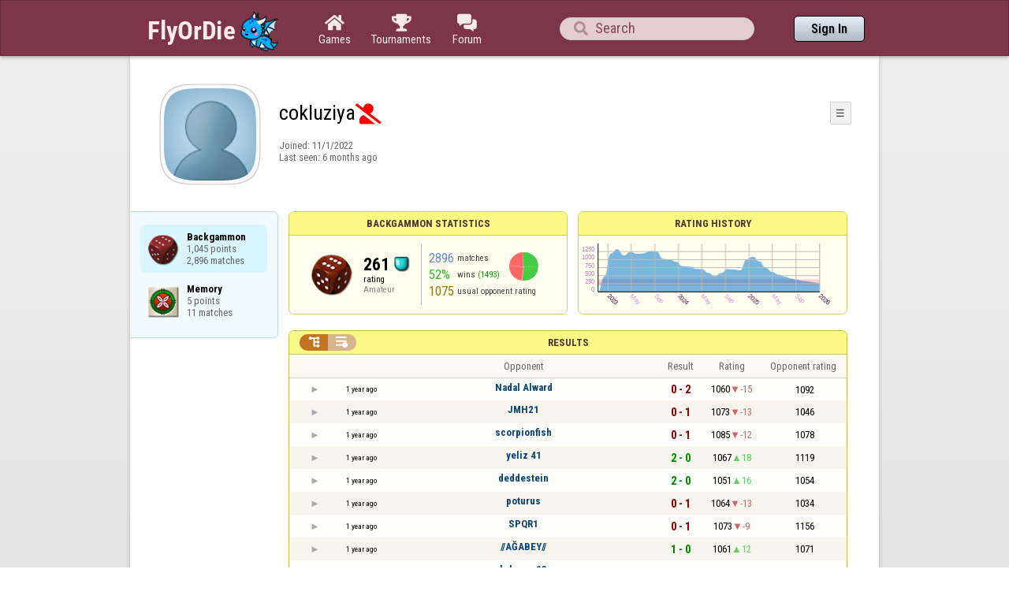

--- FILE ---
content_type: text/html;charset=utf-8
request_url: https://www.flyordie.com/players/cokluziya/Backgammon
body_size: 12091
content:
<!DOCTYPE html>
<html
data-responsive="true"
class=nhp
lang="en-US"
dir="LTR">
<head>
<meta charset="utf-8">
<script type="text/javascript">F2P={pt:'P',cc:-586,gn:'Backgammon',xl:4,na:false,ot:0,s:[],l:function(){slog("debug","f2p l");},b:function(){slog("debug","f2p b");},v:143,sccl:function(s){var a=document.getElementsByClassName("privacySettingsLink");for(var i=0;i<a.length;i++){if(s)a[i].classList.remove("a");else a[i].classList.add("a");}},loc:'en_US',tut:false,lld:[["P1C",function(){(function(w,d,s,l,i){w[l]=w[l]||[];w[l].push({'gtm.start':new Date().getTime(),event:'gtm.js'});var f=d.getElementsByTagName(s)[0],j=d.createElement(s),dl=l!='dataLayer'?'&l='+l:'';j.async=true;j.src=
'https://www.flyordie.com/metrics/gtm.js?id='+i+dl;f.parentNode.insertBefore(j,f);})(window,document,'script','dataLayer','GTM-MJTM797W');}]]};addEventListener("load",function(){slog(F2P.V>=F2P.v?"debug":"warning",(F2P.V>=F2P.v?"f2p v ok ":"f2p v wrong ")+F2P.V+", "+F2P.v+"; "+F2P.s.length);if(F2P.V>=F2P.v)F2P.i({});});</script>
<script src="https://www.flyordie.com/games/config/free-to-play.js?143" defer charset="UTF-8">
</script>
<meta name="viewport" content="width=device-width, initial-scale=1, user-scalable=no"/>
<meta http-equiv="X-UA-Compatible" content="IE=edge">
<meta name="format-detection" content="telephone=no">
<meta name="theme-color" content="#683a45" />
<meta name="google" content="notranslate">
<meta name="robots" content="noindex, notranslate">
<title>cokluziya - Player Information - Backgammon</title>
<link rel="preload" href="/image/newdesign/background18_dup.svg" as="image" />
<link rel="stylesheet" href="/s/player-miz2zf1c.css" />
<link rel="preconnect" href="https://fonts.googleapis.com">
<link rel="preconnect" href="https://fonts.gstatic.com" crossorigin>
<link href="https://fonts.googleapis.com/css2?family=Roboto:ital,wght@0,100;0,300;0,400;0,500;0,700;0,900;1,100;1,300;1,400;1,500;1,700;1,900&display=swap" rel="stylesheet">
<link href="https://fonts.googleapis.com/css2?family=Roboto+Condensed:ital,wght@0,100..900;1,100..900&display=swap" rel="stylesheet">
<style>@media screen and (max-width:839.98px){.hf-tabs{display:none;}
.hf-tabs{table-layout:fixed;}
.newHeader{text-shadow:0px 4px 4px rgba(0,0,0,0.25);font-family:"Roboto Condensed";}
.fodTitle{font-weight:700}
}
@media screen and (max-width:839.98px){.initial-tab::after,.tab-shown::after,.statTab::after{content:"";display:block;padding-bottom:7em;}
}</style>
<script>pageRequestID='A119B80D592EC';syncPos="";wsURL=null;asyncPlayerStatURL="/players/cokluziya/{statID}-NORMAL?game=Backgammon&s=hn";d=null;userID=31157044;ratingCategoryBoundaries={"lower":200,"upper":400};ratingHistoryMobileBreakpoint=900;</script>
<script src="/s/player-miz2zf1c.js"></script>
<script>function printLocalDateTime(s){var date=date(s);document.write(date.toLocaleDateString());document.write(" ");document.write(date.toLocaleTimeString([],{hour:"2-digit",minute:"2-digit"}));}function makeDate(timestamp){if(typeof timestamp==="string")return new Date(Date.parse(timestamp));else return new Date(timestamp);}function toDateString(timestamp){return makeDate(timestamp).toLocaleDateString();}function toTimeString(timestamp){return makeDate(timestamp).toLocaleTimeString([],{hour:"2-digit",minute:"2-digit"});
}function toDateTimeString(timestamp){var date=makeDate(timestamp);var s=date.toLocaleDateString();s+=" ";s+=date.toLocaleTimeString([],{hour:"2-digit",minute:"2-digit"});return s;}function toPreciseDateTimeString(timestamp){var date=makeDate(timestamp);var s=date.toLocaleDateString();s+=" ";s+=date.toLocaleTimeString([],{hour:"2-digit",minute:"2-digit",second:"2-digit",fractionalSecondDigits:3});return s;}function printLocalDate(s){var date=makeDate(s);document.write(date.toLocaleDateString());}
function printApproximateLocalDate(time){document.write(toApproximateLocalDate(time));}function toApproximateLocalDate(time){var language=window.navigator.userLanguage||window.navigator.language;var _now=new Date;var _date=makeDate(time);var _days=(Date.UTC(_now.getFullYear(),_now.getMonth(),_now.getDate())-Date.UTC(_date.getFullYear(),_date.getMonth(),_date.getDate()))/86400000;if(_days===0)return"Today";else if(_days===1)return"Yesterday";else var options={weekday:'short',day:'numeric',month:'short'};
if(_date.getFullYear()!=_now.getFullYear())options={year:'numeric',day:'numeric',month:'short'};return _date.toLocaleDateString(language,options);}function toApproximateLocalTime(time,showTimeAlsoIfOld){var _now=new Date;var _date=makeDate(time);var language=window.navigator.userLanguage||window.navigator.language;var _days=(Date.UTC(_now.getFullYear(),_now.getMonth(),_now.getDate())-Date.UTC(_date.getFullYear(),_date.getMonth(),_date.getDate()))/86400000;var localTime=_date.toLocaleTimeString(language,{hour:'2-digit',minute:'2-digit'});
if(_days===0)return"Today "+localTime;else if(_days===1)return"Yesterday "+localTime;else{var options={day:'numeric',month:'short'};if(_days<10)options.weekday="short";if(_date.getFullYear()!=_now.getFullYear())options={year:'numeric',day:'numeric',month:'short'};return _date.toLocaleDateString(language,options)+(showTimeAlsoIfOld?" "+localTime:"");}}function printLocalTime(s){var date=date(s);document.write(date.toLocaleTimeString());}</script>
<script src="/s/player/cokluziya/deferred-Backgammon-NORMAL.js" async defer></script>
<script>if(this.addEventListener)(function(d,P){d.addEventListener('click',function(e){},false);addEventListener('DOMContentLoaded',function(){var e=d.getElementById('back')||d.getElementById('continue');if(e)try{if(!location.hash)history.pushState("","","#done");addEventListener('hashchange',function(){if(!location.hash){history.pushState("","","#done");e.click();}});}catch(e){}},false);})(document,parent);</script>
</head>
<body data-s="homepage_newheader" class="F O"><div class="f T v"><div class=t><div class="W e newHeader"><div style="max-width:950.0px;" class="F mC"><div style="max-width:950.0px;" class="fi"><div class="f T h"><div class=H><style>@media screen and (min-width: 840px) { .hi-w840gte {display:none !important}}</style><div class="f T hi-w840gte h"><div data-tr="HEADER_HAMBURGER" onclick="openNavDrawer()" onmousedown="event.preventDefault()" class="gf gf headerButton H"></div><style>@media screen and (min-width: 600px) { .hi-w600gte {display:none !important}}</style><a data-tr="HEADER_BRANDNAME" href="/" class="W l hi-w600gte fodTitle fodTitle-normal H">FlyOrDie.com</a></div></div><style>@media screen and (max-width: 599.98px) { .hi-w600lt {display:none !important}}</style><a href="/" class="hi-w600lt H"><object data="/image/newdesign/sarkany_animalt_1.svg" class="F B fodLogo-1"></object></a><div class=H><div class="f T hf-tabs h"><a href="/" class="Vm hf-tabbtn Ho"><div class="W b vm"><div><div class="fi C gf gf"></div></div><div class="c hf-tabbtn-text">Games</div></div></a><a href="//www.flyordie.com/tournaments.html" class="Vm hf-tabbtn Ho"><div class="W b vm"><div><div class="fi C gf gf"></div></div><div class="c hf-tabbtn-text">Tournaments</div></div></a><a href="/forum/" class="Vm hf-tabbtn Ho"><div class="W b vm"><div><div class="fi C gf gf"></div></div><div class="c hf-tabbtn-text">Forum</div></div></a></div></div><div class="hi-w600lt searchPlayerTextFieldSpacer H"></div><div class="W Vm Ho"><div class="W b C vm"><div class="Fi searchFieldWrapper"><div class="F O"><input placeholder="Search" class="fi searchPlayerTextField" id="t2626234"><div class="F pt P"><div class="f T"><div class="f e vm"><div class="W b L gf gf searchIcon"></div></div></div></div></div></div></div></div><div class=H><div class="f T h"><a data-tr="HEADER_HOMEBTN" href="/" class="f C hi-w840gte gf gf headerButton headerHomeButton H"></a><div class="Vm Ho"><div class="W b vm"><a data-tr="HEADER_SIGNIN" href="/account/sign-in?d=%2Fplayers%2Fcokluziya%2FBackgammon" class="F B w headerSignInButton">Sign In</a></div></div></div></div></div></div></div></div></div><div class=t><div class="W e"><div class="fi w mhs"></div></div></div><div class="F t"><div class=e><div style="max-width:950.0px;" class="F mC"><div style="max-width:950.0px;" class="fi"><div class="f T"><div class="f e vt"><div class=sheet><div class="W T v"><div class=t><div class="W e headerWrapper"><div class="f T v"><div class=t><div class="W e"><div class="f T headerWithoutTabSwitcher h"><div class=H><div class="f T h"><div style="padding:0px 0px 0px 1.0em;" class=H><div class=F></div></div><div class="pi-c H"><div class="F pi-w"><div class="b w pi-k"></div><div class="b w pi-b"></div><div style="background:url(//www.flyordie.com/servletImages/player/anonymous.jpg);" class="b w pi-i "></div></div></div></div></div><div class="W Vm Ho"><div class="W b vm"><div class="f T h"><div class="W L nicknameRow H"><div class=b><div class="f T"><pre class="f e vm nickname">cokluziya</pre></div></div><div class=b><div class="f T"><div style="color:red;font-size:2.0em;" title="Permanently banned" class="f e vm gf gf permIcon"></div></div></div></div><div style="min-width:1.0px;width:1.0px;" class="Vm Ho"><div class="W b vm"><div class="f T button-bar h"><div class=H><div class="f T v"><div class=t><div class="W e w bbb popup-menu-button">☰</div></div><div class=t><div class="W e pc"><div style="z-index:2;" onselectstart="return false;" class="f T pt S popup-menu pR v"><div class=t><div class="W e"><a href="/s/signIn?area=Backgammon&amp;s=dd&amp;d=%2Fplayers%2Fcokluziya%2FBackgammon" class="f T menu-item h"><div style="padding:0px 1.0em 0px 0px;" class=H><div style="color:gray;" class="fi gf gf"></div></div><div style="color:black;" class="W w H">Sign in</div></a></div></div><div class=t><div class="W e"><a href="/search?d=%2Fplayers%2Fcokluziya%2FBackgammon" class="f T menu-item h"><div style="padding:0px 1.0em 0px 0px;" class=H><div style="color:gray;" class="fi gf gf"></div></div><div style="color:black;" class="W w H">Search Player</div></a></div></div></div></div></div></div></div></div></div></div></div><style>@media screen and (max-width: 699.98px) { .hi-w700lt {display:none !important}}</style><div class="W T hi-w700lt v"><div class=t><div class="W e L l-ol"><div class=b><div class="f T h"></div></div><div class=b><div class="f T l-dl h"><div class="w H">Joined: </div><div class=H id=__8hw4u></div></div></div></div></div><div class=t><div class="W e"><div class="f T last-seen-panel h"><div class="w H">Last seen: </div><div class="w H">6 months ago</div></div></div></div></div><style>@media screen and (min-width: 700px) { .hi-w700gte {display:none !important}}</style><div class=hi-w700gte><div class="F m-piw"><div class="F Vb"><div class="W b vb"><div class="f T m-pi h"><div class="W H"></div></div></div></div></div></div></div></div></div></div></div><div class=t><div class="W e hi-w700gte O"><div class="f T tabSwitcher-buttons h"><div onclick="switchTab(&#39;aboutTab&#39;)" onmousedown="event.preventDefault()" class="W c t-b H">About</div><div onclick="switchTab(&#39;statTab&#39;)" onmousedown="event.preventDefault()" class="W c t-b H">Backgammon</div><div onclick="switchTab(&#39;gameListTab&#39;)" onmousedown="event.preventDefault()" class="W c t-b H">All games</div></div><div class="F pt P"><div class="f T"><div class="f e vb"><div class="W b w atm atm-3"></div></div></div></div></div></div></div></div></div><div class=t><div class="W e"><div class="f T sheetContent h"><div style="min-width:1.0px;width:1.0px;" class="vt Ho"><div class=glc><div class="F C gameListCenter gameList gameListTab tab-hidden"><div data-u="/players/cokluziya/Backgammon" style="background-position-y:-1em,4em,-35em" id="gle30979736" class="b gle"><pre class="F w">Backgammon
1,045 points
2,896 matches</pre></div><a style="background-position-y:-1em,4em,-56em" href="/players/cokluziya/Memory" id="gle30997700" class="b gle"><pre class="F w">Memory
5 points
11 matches</pre></a></div></div></div><div class=H style="min-width:1.0em"></div><div class="W vt Ho"><div id="playerStatCompWrapper" class=statTab><div class="f T v"><div class=t><div class="W e"><style>@media screen and (min-width: 900px) { .r-w900gte > .ro {display:table-cell} .r-w900gte>.ro>.ri{display:block;height:100%}}</style><div class="f T E r-w900gte"><div class="ro vm" style="width:50.0%;height:50.0%"><div class=ri><div class="f T panel r-p r-p-NORMAL v"><div class=t><div class="W e w hi-w700lt p-c">Backgammon statistics</div></div><div class="F t"><div class=e><div class="f T v"><div class=t><div class="W e"><div class="F T mC ratingPanelContent rp-largepadding h"><div class="vm Ho"><div style="background:url(/image/game/64x64/backgammon.png) no-repeat;background-size:contain;" class=rp-gameicon></div></div><div class="vm Ho"><div class=ratingCol><div><div class="F T mL h"><div style="font-weight:bold;font-size:2.0em;" class="w H">261</div><div class=H><div style="width:2.0em;height:2.0em;background:url(/image/ratingCategory/board_48.png) -200% 000%;background-size:800% 100%;" class="fi rci"></div></div></div></div><div class="l ratingLabel">rating</div><div class="l ratingCategoryName">Amateur</div></div></div><div class="Vm resultCountsByCategory Ho"><div class="W b vm"><table class=f><tr><td class="w matchCount">2896</td><td class=w>matches</td><td rowspan="2" class=vm><div class="pie resultCategoryPieChart"><div style="transform: translate(50%, 0) rotate(-1.00deg)" class=pieSegmentOuter><div style="transform: translate(-100%, 0) rotate(94.80deg)" class="pieSegmentInner winsItem"></div></div><div style="transform: translate(50%, 0) rotate(92.80deg)" class=pieSegmentOuter><div style="transform: translate(-100%, 0) rotate(93.80deg)" class="pieSegmentInner winsItem"></div></div><div style="transform: translate(50%, 0) rotate(185.59deg)" class=pieSegmentOuter><div style="transform: translate(-100%, 0) rotate(2.49deg)" class="pieSegmentInner drawsItem"></div></div><div style="transform: translate(50%, 0) rotate(187.09deg)" class=pieSegmentOuter><div style="transform: translate(-100%, 0) rotate(87.46deg)" class="pieSegmentInner lossesItem"></div></div><div style="transform: translate(50%, 0) rotate(273.54deg)" class=pieSegmentOuter><div style="transform: translate(-100%, 0) rotate(86.46deg)" class="pieSegmentInner lossesItem"></div></div></div></td></tr><tr><td class="w winRatio">52%</td><td><div class="f T h"><div class="w H">wins</div><div class="w winCount H">(1493)</div></div></td></tr><tr><td class="w averageOpponentRating">1075</td><td colspan="2" class=w>usual opponent rating</td></tr></table></div></div></div></div></div></div></div></div></div></div></div><div class=ro style="min-width:1.0em;width:1.0em;min-height:1.5em;height:1.5em"><div class=ri></div></div><div class="ro vm"><div class=ri><div class="f T panel ratingHistoryPanel v"><div class=t><div class="W e w p-c">Rating History</div></div><div class="F t"><div class="e p"><canvas width="200" data-rh="ߦ33)()5*5)8+8),)V)V)^)^)z)|)))Ã*Ã)ï)ē)Ō)Į)Į)ĵ)ĥ)ķ)Ő)ƅ)Ƙ)ǒ)Ȓ)Ȟ)ȵ)Ȧ)Ȟ)ɩ)̨)ͫ)ό)ϲ)Ч)Ѭ)ғ)҉)ҳ)Ӓ)ӂ)і)Л)ф)Ѷ)Ӄ)Ӎ)ӭ)Ӱ)ҽ)Ҟ)ҕ)Ҝ)҂)ѹ)Ҡ)Ҵ)Ғ)ѻ)ю)Ъ)х)ќ)Ѣ)Ѣ)ѭ)ч)Ҷ)ӯ)ӿ)Ԣ*Ԣ)Ս)Ս)Գ+Գ)Շ)Օ)Օ)ջ)ի)՚)Ն)Բ)Բ)Ԇ)ԋ)ӛ)ҳ)ҏ*ҏ)ҕ)ҏ)ѧ*ѧ)қ)Ҡ)і)ы)ы)ё)і*і)ѩ)҃-҃)Ҍ-Ҍ)ҳ+ҳ)ѿ)Ґ/Ґ)ѽ)ґ)ґ)Ѭ)҄)Ӓ)ӻ)Ӯ)Ԙ)ԧ)Ԙ)ӣ)ӣ)Ԅ)ԅ)Ԗ)ԅ)Ԣ)Ԭ)Ӄ)Ҝ)ҵ)ԛ)ӡ)Ӭ)Ӎ)Ӝ)Ӏ)ѩ)ѱ)Ҩ)ґ)щ)љ)ќ)ќ)Ͳ)͋);)Ͷ)͓)͓)ͤ)Ο)ϑ)ϵ)θ)ͱ)ϑ)ϴ)ϛ)ϰ)Є)̞)˟)˖)̨)̴)ͩ)͢)Ϊ)μ)ϻ)а)Л)Џ)τ)ϑ)τ)΀)ͽ)ʹ)ψ)ά)Υ)Ϭ)ѯ)Ұ)ӟ)ә)ӳ)ӳ)ӆ.ӆ)ӊ)Ә*Ә)Ұ)Ҭ)Ҕ)ь)Ф)Ϟ)Ϟ)Ђ)υ)Ј)Е)Е)ϥ)ϱ)Э*Э)ѿ)Ҳ)Ӓ)Ӛ)Ӫ)Ԓ)Ԗ)Լ)Լ)Ձ/Ձ)Դ)ԧ)ԙ)ԍ)Ԁ)Ӵ)Ө)Ӝ)Ӑ)Ӆ)Һ)ү)Ҥ)Қ)ҏ)҅)ѻ)ѱ)Ѩ)ў)ѕ)ь)у)к)б)Щ)Р)И)А)Ј)Ѐ)ϸ)ϱ)ϱ)ϛ)ι-ι)ϊ)ϸ+ϸ)Ј*Ј)ϼ)ϰ+ϰ)Ͻ)Е)Е)ш/ш)р)з)Ю)Ц)Н)Е)Ѝ)Ѕ)Ͻ)϶)Ϯ)ϧ)ϟ)Ρ)ά/ά)Φ)Π)Ι)Ζ)Ζ)΢)϶/϶)ϯ)ϧ)Ϡ)μ/μ)ζ)ϗ/ϗ)ϐ)ω)ς)μ)ε)ή)Ψ)Ρ)Λ)Κ)Κ)Ί)͐)͜.͜)̈,̈)̛)̝/̝)̙)͇)͞/͞)͙)͔)͎)͉)̈́)̿)̺)̵)̰)̫)̧)̢)̺/̺)̶)̱)̬)̧)̢)̐)˲,˲)ˋ-ˋ)˙-˙)ˮ)˽/˽)˹)˵/˵)̈/̈)̄)̀)˼)˷)˳)˯)˫)˧)ˣ)˟)˛)˘)˔)ː)ˌ)ʱ-ʱ)ʙ/ʙ)ʖ)ʓ)ʐ)ʍ)ʊ)ʇ)ʄ)ʁ)ɾ)ɼ)ɹ)ɶ)ɳ)ɰ)ɮ)Ƚ+Ƚ)Ȥ+Ȥ)Ǘ)Ǘ)ǲ)ȃ/ȃ)Ȃ)Ȁ)Ǿ)Ǽ)ǻ)ǹ)Ȗ/Ȗ)ȕ)ȓ)ȑ)ȏ)ȍ)ȋ)ȉ)ȇ)ȅ)Ȅ)Ȃ)Ȁ)Ǿ)ǽ)ǻ)ǹ)Ƿ)Ǫ)ȋ)ȋ)Ǩ)Ǜ)Ǜ)Ȁ)ȵ)Ǽ+Ǽ)ȃ*ȃ)Ȱ)Ɂ)ǿ)ȣ)ȗ)ȕ*ȕ)ȵ)ɐ)ɐ)ɞ)ɳ)ɇ)ɨ)ɸ)ʁ)ɳ)ɳ)ɻ)ȶ)ȼ)ȼ)ȱ)Ǐ)Ǻ)ȫ)Ǯ)ȏ)ȏ)ȷ*ȷ)ɹ)ʞ)ʾ)ʖ)ʖ)ʕ)ʕ)˫)ˣ)˿/˿)˻)˷)˳)˯)˫)˧)ˣ)˟)˛)˴)˪*˪)ʻ)ʲ)˂)˂)ˊ*ˊ)ʾ+ʾ)ʽ)ʽ)˗)ʕ)ʿ+ʿ)ʰ)ʰ)ʡ)ʟ)ʀ)ʂ*ʂ)˕)˘)ʤ)ʤ)ʵ)ɤ)ɓ*ɓ)Ɉ)Ɇ)Ɇ)Ț)Ǚ)ɨ)ʄ)ʄ)ɨ)ʰ*ʰ)˚)ʭ)ʪ)ʃ)ɨ)ɯ+ɯ)ɭ*ɭ)ɋ)Ƚ)ȓ)ɉ)ɲ)ɵ)˒)˷)̊)̩)̝)˱)̌)̘)͑)Ͷ)͑)̧)̻)̦)̄)ͮ)͛)ͫ+ͫ)ΐ)Ο)Ϣ)Ћ)Ϝ)м)к)ϼ)Њ)З)Ѵ)ҋ)Ѥ)ѧ)҈)Ҏ)ѷ)ѩ)Ѹ)ѥ)љ/љ)ѐ)ч)о)ж)Э)Х)М)Д)Ќ)Є)ϼ)ϵ)ϭ)Ϧ)Ϟ)ϗ)ϐ)ω)ς)λ)ε)ή)Χ)Ρ)Λ)Δ)Ύ)Έ)΂)ͼ)ͷ)ͱ)ͫ)ͦ)͠)͛)͕)͐)͋)͆)́)̼)̷)̲)̭)̨)̣)̟)̚)̖)̑)̍)̈)̄)̀)˻)˷)˳)˯)˫)˧)ˣ)˟)˛)˘)˔)ː)ˌ)ˉ)˅)ˁ)ʾ)ʺ)ʷ)ʴ)ʰ)ʭ)ʩ)ʦ)ʣ)ʠ)ʝ)ʙ)ʖ)ʓ)ʐ)ʍ)ʊ)ʇ)ʄ)ʁ)ɾ)ɻ)ɹ)ɶ)ɳ)ɰ)ɮ)ɫ)ɨ)ɦ)ɣ)ɠ)ɞ)ɛ)ə)ɖ)ɔ)ɑ)ɏ)Ɍ)Ɋ)Ɉ)Ʌ)Ƀ)Ɂ)Ⱦ)ȼ)Ⱥ)ȷ)ȵ)ȳ)ȱ)ȯ)ȭ)Ȫ)Ȩ)Ȧ)Ȥ)Ȣ)Ƞ)Ȟ)Ȝ)Ț)Ș)Ȗ)Ȕ)Ȓ)Ȑ)Ȏ)Ȍ)ȋ)ȉ)ȇ)ȅ)ȃ)ȁ)Ȁ)Ǿ)Ǽ)Ǻ)ǹ)Ƿ)ǵ)ǳ)ǲ)ǰ)Ǯ)ǭ)ǫ)Ǫ)Ǩ)Ǧ)ǥ)ǣ)Ǣ)Ǡ)Ǟ)ǝ)Ǜ)ǚ)ǘ)Ǘ)Ǖ)ǔ)Ǔ)Ǒ)ǐ)ǎ)Ǎ)ǋ)Ǌ)ǉ)Ǉ)ǆ)Ǆ)ǃ)ǂ)ǀ)ƿ)ƾ)Ƽ)ƻ)ƺ)ƹ)Ʒ)ƶ)Ƶ)Ƴ)Ʋ)Ʊ)ư)Ư)ƭ)Ƭ)ƫ)ƪ)ƨ)Ƨ)Ʀ)ƥ)Ƥ)ƣ)Ƣ)Ơ)Ɵ)ƞ)Ɲ)Ɯ)ƛ)ƚ)ƙ)Ƙ)Ɩ)ƕ)Ɣ)Ɠ)ƒ)Ƒ)Ɛ)Ə)Ǝ)ƍ)ƌ)Ƌ)Ɗ)Ɖ)ƈ)Ƈ)Ɔ)ƅ)Ƅ)ƃ)Ƃ)Ɓ)ƀ)ſ)ž)Ž)ż)ż)Ż)ź)Ź)Ÿ)ŷ)Ŷ)ŵ)Ŵ)ų)ų)Ų)ű)Ű)ů)Ů)ŭ)ŭ)Ŭ)ū)Ū)ũ)Ũ)Ũ)ŧ)Ŧ)ť)Ť)Ť)ţ)Ţ)š)Š)Š)ş)Ş)ŝ)ŝ)Ŝ)ś)Ś)Ś)ř)Ř)ŗ)ŗ)Ŗ)ŕ)Ŕ)Ŕ)œ)Œ)Œ)ő)Ő)ŏ)ŏ)Ŏ)ō)ō)Ō)ŋ)ŋ)Ŋ)ŉ)ŉ)ň)Ň)Ň)ņ)Ņ)Ņ)ń)Ń)Ń)ł)ł)Ł)ŀ)ŀ)Ŀ)ľ)ľ)Ľ)Ľ)ļ)Ļ)Ļ)ĺ)ĺ)Ĺ)ĸ)ĸ)ķ)ķ)Ķ)ĵ)ĵ)Ĵ)Ĵ)ĳ)ĳ)Ĳ)ı)ı)İ)İ)įҤջ" height="100" class="graph P"></canvas></div></div></div></div></div></div></div></div><div class=t style="height:1.5em"></div><div class="F t"><div class=e><div class="f T h"><div class="Vt Ho"><div id="rpw" class="W b vt"><div class="f T resultsPanel v"><div class=t><div class="W e O r-i-mouseArea resultsCaption"><div onclick="switchResultsView()" onmousedown="event.preventDefault()" class="F w resultsCaptionText">Results</div><div class="F L pt P"><div class="Fi Vm"><div style="padding:0px 1.0em 0px 1.0em;" class="W b vm"><div class="f T r-i h"><div class="gf gf r-oi H"></div><div class="gf gf r-ti r-i-inactive H"></div></div></div></div></div></div></div><div class="F t"><div class=e><table class="f d o-t"><thead><tr><td class=Vm><div class="W b c vm"></div></td><td class="Vm hi-w700lt"><div class="W b l vm"></div></td><td style="width:100.0%;" class=Vm><div class="W b c vm">Opponent</div></td><td class=Vm><div class="W b c vm">Result</div></td><td class=Vm><div class="W b c vm">Rating</div></td><td class="Vm hi-w700lt orc"><div class="W b c vm">Opponent rating</div></td></tr></thead><tr class=o-t><td class=Vm><div class="W b C vm"><div onselectstart="return false;" class="Fi w S n-i"></div></div></td><td class="vm hi-w700lt"><div title="2025-01-01" class="l series-date">1 year ago</div></td><td style="width:100.0%;"><div class="f T v"><div class=t><div class="W e Vm o-nc"><div class="W b C vm"><a data-tr="RESULT-PLAYER" href="/players/Nadal+Alward/Backgammon" class="Fi el o-n">Nadal Alward</a></div></div></div><div class=t><div class="W e Vm hi-w700gte opponent-rating"><div class="W b c vm">(1092)</div></div></div></div></td><td class=Vm><div class="W b C vm"><div class="Fi"><div class="f T"><div class="f e vm"><div class="c s-l">0 - 2</div></div></div></div></div></td><td class=Vm><div class="W b vm"><div class="F T mC h"><div class="w H">1060</div><div class="w r-d H">-15</div></div></div></td><td class="Vm hi-w700lt orc"><div class="W b c vm">1092</div></td></tr><tr class="o-t even"><td class=Vm><div class="W b C vm"><div onselectstart="return false;" class="Fi w S n-i"></div></div></td><td class="vm hi-w700lt"><div title="2025-01-01" class="l series-date">1 year ago</div></td><td style="width:100.0%;"><div class="f T v"><div class=t><div class="W e Vm o-nc"><div class="W b C vm"><a data-tr="RESULT-PLAYER" href="/players/JMH21/Backgammon" class="Fi el o-n">JMH21</a></div></div></div><div class=t><div class="W e Vm hi-w700gte opponent-rating"><div class="W b c vm">(1046)</div></div></div></div></td><td class=Vm><div class="W b C vm"><div class="Fi"><div class="f T"><div class="f e vm"><div class="c s-l">0 - 1</div></div></div></div></div></td><td class=Vm><div class="W b vm"><div class="F T mC h"><div class="w H">1073</div><div class="w r-d H">-13</div></div></div></td><td class="Vm hi-w700lt orc"><div class="W b c vm">1046</div></td></tr><tr class=o-t><td class=Vm><div class="W b C vm"><div onselectstart="return false;" class="Fi w S n-i"></div></div></td><td class="vm hi-w700lt"><div title="2025-01-01" class="l series-date">1 year ago</div></td><td style="width:100.0%;"><div class="f T v"><div class=t><div class="W e Vm o-nc"><div class="W b C vm"><a data-tr="RESULT-PLAYER" href="/players/scorpionfish/Backgammon" class="Fi el o-n">scorpionfish</a></div></div></div><div class=t><div class="W e Vm hi-w700gte opponent-rating"><div class="W b c vm">(1078)</div></div></div></div></td><td class=Vm><div class="W b C vm"><div class="Fi"><div class="f T"><div class="f e vm"><div class="c s-l">0 - 1</div></div></div></div></div></td><td class=Vm><div class="W b vm"><div class="F T mC h"><div class="w H">1085</div><div class="w r-d H">-12</div></div></div></td><td class="Vm hi-w700lt orc"><div class="W b c vm">1078</div></td></tr><tr class="o-t even"><td class=Vm><div class="W b C vm"><div onselectstart="return false;" class="Fi w S n-i"></div></div></td><td class="vm hi-w700lt"><div title="2024-12-31" class="l series-date">1 year ago</div></td><td style="width:100.0%;"><div class="f T v"><div class=t><div class="W e Vm o-nc"><div class="W b C vm"><a data-tr="RESULT-PLAYER" href="/players/yeliz+41/Backgammon" class="Fi el o-n">yeliz 41</a></div></div></div><div class=t><div class="W e Vm hi-w700gte opponent-rating"><div class="W b c vm">(1119)</div></div></div></div></td><td class=Vm><div class="W b C vm"><div class="Fi"><div class="f T"><div class="f e vm"><div class="c s-w">2 - 0</div></div></div></div></div></td><td class=Vm><div class="W b vm"><div class="F T mC h"><div class="w H">1067</div><div class="w r-u H">18</div></div></div></td><td class="Vm hi-w700lt orc"><div class="W b c vm">1119</div></td></tr><tr class=o-t><td class=Vm><div class="W b C vm"><div onselectstart="return false;" class="Fi w S n-i"></div></div></td><td class="vm hi-w700lt"><div title="2024-12-31" class="l series-date">1 year ago</div></td><td style="width:100.0%;"><div class="f T v"><div class=t><div class="W e Vm o-nc"><div class="W b C vm"><a data-tr="RESULT-PLAYER" href="/players/deddestein/Backgammon" class="Fi el o-n">deddestein</a></div></div></div><div class=t><div class="W e Vm hi-w700gte opponent-rating"><div class="W b c vm">(1054)</div></div></div></div></td><td class=Vm><div class="W b C vm"><div class="Fi"><div class="f T"><div class="f e vm"><div class="c s-w">2 - 0</div></div></div></div></div></td><td class=Vm><div class="W b vm"><div class="F T mC h"><div class="w H">1051</div><div class="w r-u H">16</div></div></div></td><td class="Vm hi-w700lt orc"><div class="W b c vm">1054</div></td></tr><tr class="o-t even"><td class=Vm><div class="W b C vm"><div onselectstart="return false;" class="Fi w S n-i"></div></div></td><td class="vm hi-w700lt"><div title="2024-12-31" class="l series-date">1 year ago</div></td><td style="width:100.0%;"><div class="f T v"><div class=t><div class="W e Vm o-nc"><div class="W b C vm"><a data-tr="RESULT-PLAYER" href="/players/poturus/Backgammon" class="Fi el o-n">poturus</a></div></div></div><div class=t><div class="W e Vm hi-w700gte opponent-rating"><div class="W b c vm">(1034)</div></div></div></div></td><td class=Vm><div class="W b C vm"><div class="Fi"><div class="f T"><div class="f e vm"><div class="c s-l">0 - 1</div></div></div></div></div></td><td class=Vm><div class="W b vm"><div class="F T mC h"><div class="w H">1064</div><div class="w r-d H">-13</div></div></div></td><td class="Vm hi-w700lt orc"><div class="W b c vm">1034</div></td></tr><tr class=o-t><td class=Vm><div class="W b C vm"><div onselectstart="return false;" class="Fi w S n-i"></div></div></td><td class="vm hi-w700lt"><div title="2024-12-31" class="l series-date">1 year ago</div></td><td style="width:100.0%;"><div class="f T v"><div class=t><div class="W e Vm o-nc"><div class="W b C vm"><a data-tr="RESULT-PLAYER" href="/players/SPQR1/Backgammon" class="Fi el o-n">SPQR1</a></div></div></div><div class=t><div class="W e Vm hi-w700gte opponent-rating"><div class="W b c vm">(1156)</div></div></div></div></td><td class=Vm><div class="W b C vm"><div class="Fi"><div class="f T"><div class="f e vm"><div class="c s-l">0 - 1</div></div></div></div></div></td><td class=Vm><div class="W b vm"><div class="F T mC h"><div class="w H">1073</div><div class="w r-d H">-9</div></div></div></td><td class="Vm hi-w700lt orc"><div class="W b c vm">1156</div></td></tr><tr class="o-t even"><td class=Vm><div class="W b C vm"><div onselectstart="return false;" class="Fi w S n-i"></div></div></td><td class="vm hi-w700lt"><div title="2024-12-31" class="l series-date">1 year ago</div></td><td style="width:100.0%;"><div class="f T v"><div class=t><div class="W e Vm o-nc"><div class="W b C vm"><a data-tr="RESULT-PLAYER" href="/players/%1Bp%1BpA%C4%9EABEY%1Bp%1Bp/Backgammon" class="Fi el o-n">//AĞABEY//</a></div></div></div><div class=t><div class="W e Vm hi-w700gte opponent-rating"><div class="W b c vm">(1071)</div></div></div></div></td><td class=Vm><div class="W b C vm"><div class="Fi"><div class="f T"><div class="f e vm"><div class="c s-w">1 - 0</div></div></div></div></div></td><td class=Vm><div class="W b vm"><div class="F T mC h"><div class="w H">1061</div><div class="w r-u H">12</div></div></div></td><td class="Vm hi-w700lt orc"><div class="W b c vm">1071</div></td></tr><tr class=o-t><td class=Vm><div class="W b C vm"><div onselectstart="return false;" class="Fi w S n-i"></div></div></td><td class="vm hi-w700lt"><div title="2024-12-31" class="l series-date">1 year ago</div></td><td style="width:100.0%;"><div class="f T v"><div class=t><div class="W e Vm o-nc"><div class="W b C vm"><a data-tr="RESULT-PLAYER" href="/players/krkmzm03/Backgammon" class="Fi el o-n">krkmzm03</a></div></div></div><div class=t><div class="W e Vm hi-w700gte opponent-rating"><div class="W b c vm">(1039)</div></div></div></div></td><td class=Vm><div class="W b C vm"><div class="Fi"><div class="f T"><div class="f e vm"><div class="c s-w">1 - 0</div></div></div></div></div></td><td class=Vm><div class="W b vm"><div class="F T mC h"><div class="w H">1049</div><div class="w r-u H">12</div></div></div></td><td class="Vm hi-w700lt orc"><div class="W b c vm">1039</div></td></tr><tr class="o-t even"><td class=Vm><div class="W b C vm"><div onselectstart="return false;" class="Fi w S n-i"></div></div></td><td class="vm hi-w700lt"><div title="2024-12-31" class="l series-date">1 year ago</div></td><td style="width:100.0%;"><div class="f T v"><div class=t><div class="W e Vm o-nc"><div class="W b C vm"><a data-tr="RESULT-PLAYER" href="/players/ROB%C4%B0N+HUD/Backgammon" class="Fi el o-n">ROBİN HUD</a></div></div></div><div class=t><div class="W e Vm hi-w700gte opponent-rating"><div class="W b c vm">(1096)</div></div></div></div></td><td class=Vm><div class="W b C vm"><div class="Fi"><div class="f T"><div class="f e vm"><div class="c s-l">0 - 2</div></div></div></div></div></td><td class=Vm><div class="W b vm"><div class="F T mC h"><div class="w H">1064</div><div class="w r-d H">-15</div></div></div></td><td class="Vm hi-w700lt orc"><div class="W b c vm">1096</div></td></tr><tr class=o-t><td class=Vm><div class="W b C vm"><div onselectstart="return false;" class="Fi w S n-i"></div></div></td><td class="vm hi-w700lt"><div title="2024-12-30" class="l series-date">1 year ago</div></td><td style="width:100.0%;"><div class="f T v"><div class=t><div class="W e Vm o-nc"><div class="W b C vm"><a data-tr="RESULT-PLAYER" href="/players/sfksaad/Backgammon" class="Fi el o-n">sfksaad</a></div></div></div><div class=t><div class="W e Vm hi-w700gte opponent-rating"><div class="W b c vm">(1073)</div></div></div></div></td><td class=Vm><div class="W b C vm"><div class="Fi"><div class="f T"><div class="f e vm"><div class="c s-l">0 - 4</div></div></div></div></div></td><td class=Vm><div class="W b vm"><div class="F T mC h"><div class="w H">1087</div><div class="w r-d H">-23</div></div></div></td><td class="Vm hi-w700lt orc"><div class="W b c vm">1073</div></td></tr><tr class="o-t even"><td class=Vm><div class="W b C vm"><div onselectstart="return false;" class="Fi w S n-i"></div></div></td><td class="vm hi-w700lt"><div title="2024-12-30" class="l series-date">1 year ago</div></td><td style="width:100.0%;"><div class="f T v"><div class=t><div class="W e Vm o-nc"><div class="W b C vm"><a data-tr="RESULT-PLAYER" href="/players/Jeronio./Backgammon" class="Fi el o-n">Jeronio.</a></div></div></div><div class=t><div class="W e Vm hi-w700gte opponent-rating"><div class="W b c vm">(1085)</div></div></div></div></td><td class=Vm><div class="W b C vm"><div class="Fi"><div class="f T"><div class="f e vm"><div class="c s-w">4 - 0</div></div></div></div></div></td><td class=Vm><div class="W b vm"><div class="F T mC h"><div class="w H">1064</div><div class="w r-u H">23</div></div></div></td><td class="Vm hi-w700lt orc"><div class="W b c vm">1085</div></td></tr><tr class=o-t><td class=Vm><div class="W b C vm"><div onselectstart="return false;" class="Fi w S n-i"></div></div></td><td class="vm hi-w700lt"><div title="2024-12-30" class="l series-date">1 year ago</div></td><td style="width:100.0%;"><div class="f T v"><div class=t><div class="W e Vm o-nc"><div class="W b C vm"><a data-tr="RESULT-PLAYER" href="/players/rambo+72/Backgammon" class="Fi el o-n">rambo 72</a></div></div></div><div class=t><div class="W e Vm hi-w700gte opponent-rating"><div class="W b c vm">(1152)</div></div></div></div></td><td class=Vm><div class="W b C vm"><div class="Fi"><div class="f T"><div class="f e vm"><div class="c s-l">0 - 2</div></div></div></div></div></td><td class=Vm><div class="W b vm"><div class="F T mC h"><div class="w H">1077</div><div class="w r-d H">-13</div></div></div></td><td class="Vm hi-w700lt orc"><div class="W b c vm">1152</div></td></tr><tr class="o-t even"><td class=Vm><div class="W b C vm"><div onselectstart="return false;" class="Fi w S n-i"></div></div></td><td class="vm hi-w700lt"><div title="2024-12-30" class="l series-date">1 year ago</div></td><td style="width:100.0%;"><div class="f T v"><div class=t><div class="W e Vm o-nc"><div class="W b C vm"><a data-tr="RESULT-PLAYER" href="/players/kuyucakl%C4%B1_/Backgammon" class="Fi el o-n">kuyucaklı_</a></div></div></div><div class=t><div class="W e Vm hi-w700gte opponent-rating"><div class="W b c vm">(1054)</div></div></div></div></td><td class=Vm><div class="W b C vm"><div class="Fi"><div class="f T"><div class="f e vm"><div class="c s-w">2 - 0</div></div></div></div></div></td><td class=Vm><div class="W b vm"><div class="F T mC h"><div class="w H">1061</div><div class="w r-u H">16</div></div></div></td><td class="Vm hi-w700lt orc"><div class="W b c vm">1054</div></td></tr><tr class=o-t><td class=Vm><div class="W b C vm"><div onselectstart="return false;" class="Fi w S n-i"></div></div></td><td class="vm hi-w700lt"><div title="2024-12-30" class="l series-date">1 year ago</div></td><td style="width:100.0%;"><div class="f T v"><div class=t><div class="W e Vm o-nc"><div class="W b C vm"><a data-tr="RESULT-PLAYER" href="/players/Osmanl%C4%B103/Backgammon" class="Fi el o-n">Osmanlı03</a></div></div></div><div class=t><div class="W e Vm hi-w700gte opponent-rating"><div class="W b c vm">(1064)</div></div></div></div></td><td class=Vm><div class="W b C vm"><div class="Fi"><div class="f T"><div class="f e vm"><div class="c s-l">0 - 4</div></div></div></div></div></td><td class=Vm><div class="W b vm"><div class="F T mC h"><div class="w H">1084</div><div class="w r-d H">-23</div></div></div></td><td class="Vm hi-w700lt orc"><div class="W b c vm">1064</div></td></tr><tr class="o-t even"><td class=Vm><div class="W b C vm"><div onselectstart="return false;" class="Fi w S n-i"></div></div></td><td class="vm hi-w700lt"><div title="2024-12-30" class="l series-date">1 year ago</div></td><td style="width:100.0%;"><div class="f T v"><div class=t><div class="W e Vm o-nc"><div class="W b C vm"><a data-tr="RESULT-PLAYER" href="/players/straem/Backgammon" class="Fi el o-n">straem</a></div></div></div><div class=t><div class="W e Vm hi-w700gte opponent-rating"><div class="W b c vm">(1129)</div></div></div></div></td><td class=Vm><div class="W b C vm"><div class="Fi"><div class="f T"><div class="f e vm"><div class="c s-l">0 - 4</div></div></div></div></div></td><td class=Vm><div class="W b vm"><div class="F T mC h"><div class="w H">1104</div><div class="w r-d H">-20</div></div></div></td><td class="Vm hi-w700lt orc"><div class="W b c vm">1129</div></td></tr><tr class=o-t><td class=Vm><div class="W b C vm"><div onselectstart="return false;" class="Fi w S n-i"></div></div></td><td class="vm hi-w700lt"><div title="2024-12-30" class="l series-date">1 year ago</div></td><td style="width:100.0%;"><div class="f T v"><div class=t><div class="W e Vm o-nc"><div class="W b C vm"><a data-tr="RESULT-PLAYER" href="/players/RAFIK/Backgammon" class="Fi el o-n">RAFIK</a></div></div></div><div class=t><div class="W e Vm hi-w700gte opponent-rating"><div class="W b c vm">(1069)</div></div></div></div></td><td class=Vm><div class="W b C vm"><div class="Fi"><div class="f T"><div class="f e vm"><div class="c s-w">2 - 0</div></div></div></div></div></td><td class=Vm><div class="W b vm"><div class="F T mC h"><div class="w H">1089</div><div class="w r-u H">15</div></div></div></td><td class="Vm hi-w700lt orc"><div class="W b c vm">1069</div></td></tr><tr class="o-t even"><td class=Vm><div class="W b C vm"><div onselectstart="return false;" class="Fi w S n-i"></div></div></td><td class="vm hi-w700lt"><div title="2024-12-29" class="l series-date">1 year ago</div></td><td style="width:100.0%;"><div class="f T v"><div class=t><div class="W e Vm o-nc"><div class="W b C vm"><a data-tr="RESULT-PLAYER" href="/players/%1Bp%1BpA%C4%9EABEY%1Bp%1Bp/Backgammon" class="Fi el o-n">//AĞABEY//</a></div></div></div><div class=t><div class="W e Vm hi-w700gte opponent-rating"><div class="W b c vm">(1060)</div></div></div></div></td><td class=Vm><div class="W b C vm"><div class="Fi"><div class="f T"><div class="f e vm"><div class="c s-w">1 - 0</div></div></div></div></div></td><td class=Vm><div class="W b vm"><div class="F T mC h"><div class="w H">1078</div><div class="w r-u H">11</div></div></div></td><td class="Vm hi-w700lt orc"><div class="W b c vm">1060</div></td></tr><tr class=o-t><td class=Vm><div class="W b C vm"><div onselectstart="return false;" class="Fi w S n-i"></div></div></td><td class="vm hi-w700lt"><div title="2024-12-28" class="l series-date">1 year ago</div></td><td style="width:100.0%;"><div class="f T v"><div class=t><div class="W e Vm o-nc"><div class="W b C vm"><a data-tr="RESULT-PLAYER" href="/players/sahindeniz/Backgammon" class="Fi el o-n">sahindeniz</a></div></div></div><div class=t><div class="W e Vm hi-w700gte opponent-rating"><div class="W b c vm">(1058)</div></div></div></div></td><td class=Vm><div class="W b C vm"><div class="Fi"><div class="f T"><div class="f e vm"><div class="c s-l">0 - 4</div></div></div></div></div></td><td class=Vm><div class="W b vm"><div class="F T mC h"><div class="w H">1103</div><div class="w r-d H">-25</div></div></div></td><td class="Vm hi-w700lt orc"><div class="W b c vm">1058</div></td></tr></table></div></div></div></div></div></div></div></div></div></div></div><div style="min-width:1.0px;width:1.0px;" class=Ho><div class="F Vt aboutTab tab-hidden"><div class="W b vt"><div style="padding:0px 0px 1.0em 0px;" class=hi-w700gte><div class="f T v"><div class=t><div class="W e"><div class="F T mL h"><div class=H><div style="width:1.5em;" class="fi gf gf aboutTab_font"></div></div><div class="w aboutTab_label H">Last seen:&nbsp;</div><div class="aboutTab_value H" id=__8hw4w></div></div></div></div><div class=t1></div><div class=t><div class="W e"><div class="F T mL h"><div class=H><div style="width:1.5em;" class="fi gf gf aboutTab_font"></div></div><div class="w aboutTab_label H">Joined:&nbsp;</div><div class="aboutTab_value H" id=__8hw4x></div></div></div></div><div class=t1></div><div class=t><div class="W e"><div class="f T v"><div class=t><div class="W e"><div class="F T mL h"><div style="color:red;" class="gf gf aboutTab_font H"></div><div class=H><div class="f T v"><div class=t><div class="W e w aboutTab_title">Permanently banned</div></div></div></div></div></div></div></div></div></div></div></div></div></div></div></div></div></div></div></div></div></div></div></div></div></div><div class=t><div class="W e footerWrapper"><div class="f T footer v"><div class=t><div class="W e C"><div onclick="openLanguageSelector()" onmousedown="event.preventDefault()" class="b footerLink languageFooterLink hm hv"><div class="b gf gf"></div><div class="b w languageFooterLinkText">English</div></div><a href="http://www.flyordie.com/legal.html" class="b w footerLink">Terms of Service</a><a href="//www.flyordie.com/legal.html#privacy" class="b w footerLink">Privacy Policy</a><a href="javascript:F2P.ccfg()" class="b w a footerLink privacySettingsLink">Privacy Settings</a><a href="/contact-support?s=hn" class="b w footerLink">Contact us</a></div></div><div class=t><div class="W e C footerFindUsOnSocialMedia"><pre class="i footerFindUsOnSocialMediaLabel">Find us on:</pre><a href="https://www.facebook.com/FlyOrDieCom" class="gf gf footerSocialMediaIcon"></a></div></div><div class=t><div class="W e C copyrightText"><pre class="i copyrightLine1">Copyright © 2001-2026 FlyOrDie Free Games Online.</pre><div class="i C"><pre class=i>FlyOrDie® is a registered trademark of </pre><a href="//solware.com" class=C><pre class=i>Solware Ltd</pre></a><pre class=i>.</pre></div></div></div></div></div></div></div><div onclick="navDrawerWrapperClicked(event)" onmousedown="event.preventDefault()" id="navDrawerWrapper" class="F L PT a P"><div style="max-height:100.0%;" id="navDrawer" class="Fi s"><div class="f T v"><div class=t><a href="/" class="W e navDrawerItem"><div class="F T mL h"><div style="padding:0px 0px 0px 1.5em;" class=H><div class="fi C gf gf"></div></div><div class="W w navDrawerItemText H">Home</div></div></a></div><div class=t><a href="/" class="W e navDrawerItem"><div class="F T mL h"><div style="padding:0px 0px 0px 1.5em;" class=H><div class="fi gf gf"></div></div><div class="W w navDrawerItemText H">Games</div></div></a></div><div class=t><a href="/board-games" class="W e navDrawerItem"><div class="F T mL h"><div style="padding:0px 0px 0px 2.5em;" class=H><div class="fi gf gf"></div></div><div class="W w navDrawerItemText H">Board Games</div></div></a></div><div class=t><a href="/billiards" class="W e navDrawerItem"><div class="F T mL h"><div style="padding:0px 0px 0px 2.5em;" class=H><div class="fi gf gf"></div></div><div class="W w navDrawerItemText H">3D Billiards</div></div></a></div><div class=t><a href="/curling" class="W e navDrawerItem"><div class="F T mL h"><div style="padding:0px 0px 0px 2.5em;" class=H><div class="fi gf gf"></div></div><div class="W w navDrawerItemText H">Curling</div></div></a></div><div class=t><a href="/bowling" class="W e navDrawerItem"><div class="F T mL h"><div style="padding:0px 0px 0px 2.5em;" class=H><div class="fi gf gf"></div></div><div class="W w navDrawerItemText H">Bowling</div></div></a></div><div class=t><a href="//www.flyordie.com/tournaments.html" class="W e navDrawerItem"><div class="F T mL h"><div style="padding:0px 0px 0px 1.5em;" class=H><div class="fi gf gf"></div></div><div class="W w navDrawerItemText H">Tournament Calendar</div></div></a></div><div class=t><a href="/grandprix/" class="W e navDrawerItem"><div class="F T mL h"><div style="padding:0px 0px 0px 1.5em;" class=H><div class="fi gf gf"></div></div><div class="W w navDrawerItemText H">Grand Prix</div></div></a></div><div class="F t"><div id="navDrawerCenterEmpty" class=e></div></div><div class=t><a href="/search" class="W e navDrawerItem"><div class="F T mL h"><div style="padding:0px 0px 0px 1.5em;" class=H><div class="fi gf gf"></div></div><div class="W w navDrawerItemText H">Search</div></div></a></div><div class=t><a href="/forum/" class="W e navDrawerItem"><div class="F T mL h"><div style="padding:0px 0px 0px 1.5em;" class=H><div class="fi C gf gf"></div></div><div class="W w navDrawerItemText H">Community Forum</div></div></a></div><div class=t><a href="/contact-support?s=hn" class="W e navDrawerItem"><div class="F T mL h"><div style="padding:0px 0px 0px 1.5em;" class=H><div class="fi gf gf"></div></div><div class="W w navDrawerItemText H">Contact</div></div></a></div><div class=t><a href="http://www.flyordie.com/legal.html" target="_blank" class="W e navDrawerItem"><div class="F T mL h"><div style="padding:0px 0px 0px 1.5em;" class=H><div class="fi gf gf"></div></div><div class="W w navDrawerItemText H">Terms &amp; Conditions</div></div></a></div><div class=t><a href="javascript:F2P.ccfg()" class="W e a navDrawerItem privacySettingsLink"><div class="F T mL h"><div style="padding:0px 0px 0px 1.5em;" class=H><div class="fi gf gf"></div></div><div class="W w navDrawerItemText H">Privacy Settings</div></div></a></div><div class=t><div onclick="openLanguageSelector()" onmousedown="event.preventDefault()" class="W e navDrawerItem"><div class="F T mL h"><div style="padding:0px 0px 0px 1.5em;" class=H><div class="fi gf gf"></div></div><div class="W w navDrawerItemText H">English</div></div></div></div></div></div></div><div id="languageSelector" class="F pt O P"><div class="f T"><div class="f e vm languageSelectorVCenter"><div class=languageSelectorHCenter><div class="F T mC languageSelectorDialog v"><div class=t><div class="W e O"><div class="F w languageSelectorHeading">Languages</div><div class="F C pt P"><div class="fi R"><div class="Fi"><div onclick="closeLanguageSelector()" onmousedown="event.preventDefault()" class="fi PT gf gf navDrawerClose"></div></div></div></div></div></div><div class="F t"><div class="e p"><div style="max-height:100.0%;" class="s P"><div class="f T v"><div class=t><div class="W e"><div class="f T languageSelectorRow h"><div class=H><div onclick="setLanguage(&#39;en_US&#39;)" onmousedown="event.preventDefault()" class="f T languageTile languageTile-selected v"><div class=t><div class="W e w languageTile-langInItself">English</div></div><div class=t><div class="W e w languageTile-langInPageLang">English</div></div></div></div><div class=H></div></div></div></div><div style="height:1.0px;" class=t><div class=e><div class="fi w languageSelectorDivider"></div></div></div><div class=t><div class="W e"><div class="f T languageSelectorRow h"><div class=H><div onclick="setLanguage(&#39;az&#39;)" onmousedown="event.preventDefault()" class="f T languageTile v"><div class=t><div class="W e w languageTile-langInItself">azərbaycan</div></div><div class=t><div class="W e w languageTile-langInPageLang">Azerbaijani</div></div></div></div><div class=H><div onclick="setLanguage(&#39;bs&#39;)" onmousedown="event.preventDefault()" class="f T languageTile v"><div class=t><div class="W e w languageTile-langInItself">bosanski</div></div><div class=t><div class="W e w languageTile-langInPageLang">Bosnian</div></div></div></div></div></div></div><div class=t><div class="W e"><div class="f T languageSelectorRow h"><div class=H><div onclick="setLanguage(&#39;cs&#39;)" onmousedown="event.preventDefault()" class="f T languageTile v"><div class=t><div class="W e w languageTile-langInItself">čeština</div></div><div class=t><div class="W e w languageTile-langInPageLang">Czech</div></div></div></div><div class=H><div onclick="setLanguage(&#39;cy&#39;)" onmousedown="event.preventDefault()" class="f T languageTile v"><div class=t><div class="W e w languageTile-langInItself">Cymraeg</div></div><div class=t><div class="W e w languageTile-langInPageLang">Welsh</div></div></div></div></div></div></div><div class=t><div class="W e"><div class="f T languageSelectorRow h"><div class=H><div onclick="setLanguage(&#39;da&#39;)" onmousedown="event.preventDefault()" class="f T languageTile v"><div class=t><div class="W e w languageTile-langInItself">dansk</div></div><div class=t><div class="W e w languageTile-langInPageLang">Danish</div></div></div></div><div class=H><div onclick="setLanguage(&#39;de&#39;)" onmousedown="event.preventDefault()" class="f T languageTile v"><div class=t><div class="W e w languageTile-langInItself">Deutsch</div></div><div class=t><div class="W e w languageTile-langInPageLang">German</div></div></div></div></div></div></div><div class=t><div class="W e"><div class="f T languageSelectorRow h"><div class=H><div onclick="setLanguage(&#39;et&#39;)" onmousedown="event.preventDefault()" class="f T languageTile v"><div class=t><div class="W e w languageTile-langInItself">eesti</div></div><div class=t><div class="W e w languageTile-langInPageLang">Estonian</div></div></div></div><div class=H><div onclick="setLanguage(&#39;en&#39;)" onmousedown="event.preventDefault()" class="f T languageTile v"><div class=t><div class="W e w languageTile-langInItself">English</div></div><div class=t><div class="W e w languageTile-langInPageLang">English</div></div></div></div></div></div></div><div class=t><div class="W e"><div class="f T languageSelectorRow h"><div class=H><div onclick="setLanguage(&#39;es&#39;)" onmousedown="event.preventDefault()" class="f T languageTile v"><div class=t><div class="W e w languageTile-langInItself">español</div></div><div class=t><div class="W e w languageTile-langInPageLang">Spanish</div></div></div></div><div class=H><div onclick="setLanguage(&#39;eu&#39;)" onmousedown="event.preventDefault()" class="f T languageTile v"><div class=t><div class="W e w languageTile-langInItself">euskara</div></div><div class=t><div class="W e w languageTile-langInPageLang">Basque</div></div></div></div></div></div></div><div class=t><div class="W e"><div class="f T languageSelectorRow h"><div class=H><div onclick="setLanguage(&#39;fr&#39;)" onmousedown="event.preventDefault()" class="f T languageTile v"><div class=t><div class="W e w languageTile-langInItself">français</div></div><div class=t><div class="W e w languageTile-langInPageLang">French</div></div></div></div><div class=H><div onclick="setLanguage(&#39;hr&#39;)" onmousedown="event.preventDefault()" class="f T languageTile v"><div class=t><div class="W e w languageTile-langInItself">hrvatski</div></div><div class=t><div class="W e w languageTile-langInPageLang">Croatian</div></div></div></div></div></div></div><div class=t><div class="W e"><div class="f T languageSelectorRow h"><div class=H><div onclick="setLanguage(&#39;id&#39;)" onmousedown="event.preventDefault()" class="f T languageTile v"><div class=t><div class="W e w languageTile-langInItself">Indonesia</div></div><div class=t><div class="W e w languageTile-langInPageLang">Indonesian</div></div></div></div><div class=H><div onclick="setLanguage(&#39;zu&#39;)" onmousedown="event.preventDefault()" class="f T languageTile v"><div class=t><div class="W e w languageTile-langInItself">isiZulu</div></div><div class=t><div class="W e w languageTile-langInPageLang">Zulu</div></div></div></div></div></div></div><div class=t><div class="W e"><div class="f T languageSelectorRow h"><div class=H><div onclick="setLanguage(&#39;is&#39;)" onmousedown="event.preventDefault()" class="f T languageTile v"><div class=t><div class="W e w languageTile-langInItself">íslenska</div></div><div class=t><div class="W e w languageTile-langInPageLang">Icelandic</div></div></div></div><div class=H><div onclick="setLanguage(&#39;it&#39;)" onmousedown="event.preventDefault()" class="f T languageTile v"><div class=t><div class="W e w languageTile-langInItself">italiano</div></div><div class=t><div class="W e w languageTile-langInPageLang">Italian</div></div></div></div></div></div></div><div class=t><div class="W e"><div class="f T languageSelectorRow h"><div class=H><div onclick="setLanguage(&#39;lv&#39;)" onmousedown="event.preventDefault()" class="f T languageTile v"><div class=t><div class="W e w languageTile-langInItself">latviešu</div></div><div class=t><div class="W e w languageTile-langInPageLang">Latvian</div></div></div></div><div class=H><div onclick="setLanguage(&#39;lt&#39;)" onmousedown="event.preventDefault()" class="f T languageTile v"><div class=t><div class="W e w languageTile-langInItself">lietuvių</div></div><div class=t><div class="W e w languageTile-langInPageLang">Lithuanian</div></div></div></div></div></div></div><div class=t><div class="W e"><div class="f T languageSelectorRow h"><div class=H><div onclick="setLanguage(&#39;hu&#39;)" onmousedown="event.preventDefault()" class="f T languageTile v"><div class=t><div class="W e w languageTile-langInItself">magyar</div></div><div class=t><div class="W e w languageTile-langInPageLang">Hungarian</div></div></div></div><div class=H><div onclick="setLanguage(&#39;mt&#39;)" onmousedown="event.preventDefault()" class="f T languageTile v"><div class=t><div class="W e w languageTile-langInItself">Malti</div></div><div class=t><div class="W e w languageTile-langInPageLang">Maltese</div></div></div></div></div></div></div><div class=t><div class="W e"><div class="f T languageSelectorRow h"><div class=H><div onclick="setLanguage(&#39;ms&#39;)" onmousedown="event.preventDefault()" class="f T languageTile v"><div class=t><div class="W e w languageTile-langInItself">Melayu</div></div><div class=t><div class="W e w languageTile-langInPageLang">Malay</div></div></div></div><div class=H><div onclick="setLanguage(&#39;nl&#39;)" onmousedown="event.preventDefault()" class="f T languageTile v"><div class=t><div class="W e w languageTile-langInItself">Nederlands</div></div><div class=t><div class="W e w languageTile-langInPageLang">Dutch</div></div></div></div></div></div></div><div class=t><div class="W e"><div class="f T languageSelectorRow h"><div class=H><div onclick="setLanguage(&#39;no&#39;)" onmousedown="event.preventDefault()" class="f T languageTile v"><div class=t><div class="W e w languageTile-langInItself">norsk</div></div><div class=t><div class="W e w languageTile-langInPageLang">Norwegian</div></div></div></div><div class=H><div onclick="setLanguage(&#39;uz&#39;)" onmousedown="event.preventDefault()" class="f T languageTile v"><div class=t><div class="W e w languageTile-langInItself">o‘zbek</div></div><div class=t><div class="W e w languageTile-langInPageLang">Uzbek</div></div></div></div></div></div></div><div class=t><div class="W e"><div class="f T languageSelectorRow h"><div class=H><div onclick="setLanguage(&#39;pl&#39;)" onmousedown="event.preventDefault()" class="f T languageTile v"><div class=t><div class="W e w languageTile-langInItself">polski</div></div><div class=t><div class="W e w languageTile-langInPageLang">Polish</div></div></div></div><div class=H><div onclick="setLanguage(&#39;pt&#39;)" onmousedown="event.preventDefault()" class="f T languageTile v"><div class=t><div class="W e w languageTile-langInItself">português</div></div><div class=t><div class="W e w languageTile-langInPageLang">Portuguese</div></div></div></div></div></div></div><div class=t><div class="W e"><div class="f T languageSelectorRow h"><div class=H><div onclick="setLanguage(&#39;pt_BR&#39;)" onmousedown="event.preventDefault()" class="f T languageTile v"><div class=t><div class="W e w languageTile-langInItself">português (Brasil)</div></div><div class=t><div class="W e w languageTile-langInPageLang">Portuguese (Brazil)</div></div></div></div><div class=H><div onclick="setLanguage(&#39;ro&#39;)" onmousedown="event.preventDefault()" class="f T languageTile v"><div class=t><div class="W e w languageTile-langInItself">română</div></div><div class=t><div class="W e w languageTile-langInPageLang">Romanian</div></div></div></div></div></div></div><div class=t><div class="W e"><div class="f T languageSelectorRow h"><div class=H><div onclick="setLanguage(&#39;sq&#39;)" onmousedown="event.preventDefault()" class="f T languageTile v"><div class=t><div class="W e w languageTile-langInItself">shqip</div></div><div class=t><div class="W e w languageTile-langInPageLang">Albanian</div></div></div></div><div class=H><div onclick="setLanguage(&#39;sk&#39;)" onmousedown="event.preventDefault()" class="f T languageTile v"><div class=t><div class="W e w languageTile-langInItself">slovenčina</div></div><div class=t><div class="W e w languageTile-langInPageLang">Slovak</div></div></div></div></div></div></div><div class=t><div class="W e"><div class="f T languageSelectorRow h"><div class=H><div onclick="setLanguage(&#39;sl&#39;)" onmousedown="event.preventDefault()" class="f T languageTile v"><div class=t><div class="W e w languageTile-langInItself">slovenščina</div></div><div class=t><div class="W e w languageTile-langInPageLang">Slovenian</div></div></div></div><div class=H><div onclick="setLanguage(&#39;fi&#39;)" onmousedown="event.preventDefault()" class="f T languageTile v"><div class=t><div class="W e w languageTile-langInItself">suomi</div></div><div class=t><div class="W e w languageTile-langInPageLang">Finnish</div></div></div></div></div></div></div><div class=t><div class="W e"><div class="f T languageSelectorRow h"><div class=H><div onclick="setLanguage(&#39;sv&#39;)" onmousedown="event.preventDefault()" class="f T languageTile v"><div class=t><div class="W e w languageTile-langInItself">svenska</div></div><div class=t><div class="W e w languageTile-langInPageLang">Swedish</div></div></div></div><div class=H><div onclick="setLanguage(&#39;tl&#39;)" onmousedown="event.preventDefault()" class="f T languageTile v"><div class=t><div class="W e w languageTile-langInItself">Tagalog</div></div><div class=t><div class="W e w languageTile-langInPageLang">Tagalog</div></div></div></div></div></div></div><div class=t><div class="W e"><div class="f T languageSelectorRow h"><div class=H><div onclick="setLanguage(&#39;vi&#39;)" onmousedown="event.preventDefault()" class="f T languageTile v"><div class=t><div class="W e w languageTile-langInItself">Tiếng Việt</div></div><div class=t><div class="W e w languageTile-langInPageLang">Vietnamese</div></div></div></div><div class=H><div onclick="setLanguage(&#39;tr&#39;)" onmousedown="event.preventDefault()" class="f T languageTile v"><div class=t><div class="W e w languageTile-langInItself">Türkçe</div></div><div class=t><div class="W e w languageTile-langInPageLang">Turkish</div></div></div></div></div></div></div><div class=t><div class="W e"><div class="f T languageSelectorRow h"><div class=H><div onclick="setLanguage(&#39;nl_BE&#39;)" onmousedown="event.preventDefault()" class="f T languageTile v"><div class=t><div class="W e w languageTile-langInItself">Vlaams</div></div><div class=t><div class="W e w languageTile-langInPageLang">Flemish</div></div></div></div><div class=H><div onclick="setLanguage(&#39;vr&#39;)" onmousedown="event.preventDefault()" class="f T languageTile v"><div class=t><div class="W e w languageTile-langInItself">Võro</div></div><div class=t><div class="W e w languageTile-langInPageLang">Võro language</div></div></div></div></div></div></div><div class=t><div class="W e"><div class="f T languageSelectorRow h"><div class=H><div onclick="setLanguage(&#39;el&#39;)" onmousedown="event.preventDefault()" class="f T languageTile v"><div class=t><div class="W e w languageTile-langInItself">Ελληνικά</div></div><div class=t><div class="W e w languageTile-langInPageLang">Greek</div></div></div></div><div class=H><div onclick="setLanguage(&#39;bg&#39;)" onmousedown="event.preventDefault()" class="f T languageTile v"><div class=t><div class="W e w languageTile-langInItself">български</div></div><div class=t><div class="W e w languageTile-langInPageLang">Bulgarian</div></div></div></div></div></div></div><div class=t><div class="W e"><div class="f T languageSelectorRow h"><div class=H><div onclick="setLanguage(&#39;ky&#39;)" onmousedown="event.preventDefault()" class="f T languageTile v"><div class=t><div class="W e w languageTile-langInItself">кыргызча</div></div><div class=t><div class="W e w languageTile-langInPageLang">Kyrgyz</div></div></div></div><div class=H><div onclick="setLanguage(&#39;ru&#39;)" onmousedown="event.preventDefault()" class="f T languageTile v"><div class=t><div class="W e w languageTile-langInItself">русский</div></div><div class=t><div class="W e w languageTile-langInPageLang">Russian</div></div></div></div></div></div></div><div class=t><div class="W e"><div class="f T languageSelectorRow h"><div class=H><div onclick="setLanguage(&#39;sr&#39;)" onmousedown="event.preventDefault()" class="f T languageTile v"><div class=t><div class="W e w languageTile-langInItself">српски</div></div><div class=t><div class="W e w languageTile-langInPageLang">Serbian</div></div></div></div><div class=H><div onclick="setLanguage(&#39;uk&#39;)" onmousedown="event.preventDefault()" class="f T languageTile v"><div class=t><div class="W e w languageTile-langInItself">українська</div></div><div class=t><div class="W e w languageTile-langInPageLang">Ukrainian</div></div></div></div></div></div></div><div class=t><div class="W e"><div class="f T languageSelectorRow h"><div class=H><div onclick="setLanguage(&#39;he&#39;)" onmousedown="event.preventDefault()" class="f T languageTile v"><div class=t><div class="W e w languageTile-langInItself">עברית</div></div><div class=t><div class="W e w languageTile-langInPageLang">Hebrew</div></div></div></div><div class=H><div onclick="setLanguage(&#39;ar&#39;)" onmousedown="event.preventDefault()" class="f T languageTile v"><div class=t><div class="W e w languageTile-langInItself">العربية</div></div><div class=t><div class="W e w languageTile-langInPageLang">Arabic</div></div></div></div></div></div></div><div class=t><div class="W e"><div class="f T languageSelectorRow h"><div class=H><div onclick="setLanguage(&#39;fa&#39;)" onmousedown="event.preventDefault()" class="f T languageTile v"><div class=t><div class="W e w languageTile-langInItself">فارسی</div></div><div class=t><div class="W e w languageTile-langInPageLang">Persian</div></div></div></div><div class=H><div onclick="setLanguage(&#39;hi&#39;)" onmousedown="event.preventDefault()" class="f T languageTile v"><div class=t><div class="W e w languageTile-langInItself">हिन्दी</div></div><div class=t><div class="W e w languageTile-langInPageLang">Hindi</div></div></div></div></div></div></div><div class=t><div class="W e"><div class="f T languageSelectorRow h"><div class=H><div onclick="setLanguage(&#39;th&#39;)" onmousedown="event.preventDefault()" class="f T languageTile v"><div class=t><div class="W e w languageTile-langInItself">ไทย</div></div><div class=t><div class="W e w languageTile-langInPageLang">Thai</div></div></div></div><div class=H><div onclick="setLanguage(&#39;ka&#39;)" onmousedown="event.preventDefault()" class="f T languageTile v"><div class=t><div class="W e w languageTile-langInItself">ქართული</div></div><div class=t><div class="W e w languageTile-langInPageLang">Georgian</div></div></div></div></div></div></div><div class=t><div class="W e"><div class="f T languageSelectorRow h"><div class=H><div onclick="setLanguage(&#39;ja&#39;)" onmousedown="event.preventDefault()" class="f T languageTile v"><div class=t><div class="W e w languageTile-langInItself">日本語</div></div><div class=t><div class="W e w languageTile-langInPageLang">Japanese</div></div></div></div><div class=H><div onclick="setLanguage(&#39;zh_TW&#39;)" onmousedown="event.preventDefault()" class="f T languageTile v"><div class=t><div class="W e w languageTile-langInItself">正體中文</div></div><div class=t><div class="W e w languageTile-langInPageLang">Chinese (Taiwan)</div></div></div></div></div></div></div><div class=t><div class="W e"><div class="f T languageSelectorRow h"><div class=H><div onclick="setLanguage(&#39;zh_CN&#39;)" onmousedown="event.preventDefault()" class="f T languageTile v"><div class=t><div class="W e w languageTile-langInItself">简体中文</div></div><div class=t><div class="W e w languageTile-langInPageLang">Chinese (China)</div></div></div></div><div class=H><div onclick="setLanguage(&#39;ko&#39;)" onmousedown="event.preventDefault()" class="f T languageTile v"><div class=t><div class="W e w languageTile-langInItself">한국어</div></div><div class=t><div class="W e w languageTile-langInPageLang">Korean</div></div></div></div></div></div></div></div></div></div></div></div></div></div></div><div class="F pt languageSelectorBG P"></div></div><script>if(!document.getElementById('__8hw4u')){console.error('__8hw4u')}else document.getElementById('__8hw4u').textContent=new Date(1667340619841).toLocaleDateString();if(!document.getElementById('__8hw4w')){console.error('__8hw4w')}else document.getElementById('__8hw4w').textContent=new Date(1751372021000).toLocaleDateString();if(!document.getElementById('__8hw4x')){console.error('__8hw4x')}else document.getElementById('__8hw4x').textContent=new Date(1667340619841).toLocaleDateString();</script></body></html>


--- FILE ---
content_type: text/html;charset=UTF-8
request_url: https://www.flyordie.com/s/player/cokluziya/deferred-Backgammon-NORMAL.js
body_size: 8365
content:
addEventListener("load",initPopupMenus=function(){var popupMenuButton=document.getElementsByClassName("popup-menu-button");var popupMenu=document.getElementsByClassName("popup-menu");for(var i=0;i<popupMenuButton.length;i++){(function(m,b){document.addEventListener("mousedown",function(evt){for(var el=evt.target;el;el=el.parentElement)if(el==m||el==b)return;m.classList.remove("popup-menu-open");});var ch=function(){if(m.classList.contains("popup-menu-open"))m.classList.remove("popup-menu-open");else
m.classList.add("popup-menu-open");};if(!b.contextMenuInited)if(b.classList.contains("pmb-rc"))b.addEventListener("contextmenu",function(evt){evt.preventDefault();console.log("asdf");ch();});else b.addEventListener("click",ch);b.contextMenuInited=1;})(popupMenu[i],popupMenuButton[i]);}});window.closePopupMenus=function(){var popupMenus=document.getElementsByClassName("popup-menu");for(var i=0;i<popupMenus.length;i++){var m=popupMenus[i];m.classList.remove("popup-menu-open");}};var tabOrder=["aboutTab","statTab","gameListTab"];
var currentTabName="statTab";if(currentTabName=="gameListTab")tabOrder=["aboutTab","gameListTab"];function switchTab(newTabName){if(newTabName==currentTabName)return;var prev=e(currentTabName);var next=e(newTabName);var dir=tabOrder.indexOf(newTabName)<tabOrder.indexOf(currentTabName)?"right":"left";slideOutTab(prev,dir);slideInTab(next,dir);currentTabName=newTabName;var tabCount=e("tabSwitcher-buttons").children.length;var activeTabMarker=e("atm");activeTabMarker.style.marginLeft=((100/tabCount)*tabOrder.indexOf(newTabName))+"%";
if(newTabName=="statTab")renderRatingHistory();}function slideOutTab(tab,dir){tab.style.transition="transform .3s ease";tab.classList.remove("tab-slideOut-left");tab.classList.remove("tab-slideOut-right");tab.classList.remove("tab-pos-reset");tab.classList.add("tab-slideOut-"+dir);tab.setAttribute("data-tabSlideOut",setTimeout(function(){tab.classList.add("tab-hidden");},350));}function slideInTab(tab,dir){tab.classList.remove("tab-hidden");tab.classList.add("tab-shown");tab.style.transition="transform 0s linear";
tab.classList.remove("tab-slideOut-"+dir);tab.classList.add("tab-slideOut-"+(dir=="left"?"right":"left"));setTimeout(function(){tab.style.opacity="1";tab.style.transition="transform .3s ease";setTimeout(function(){tab.classList.add("tab-pos-reset");},1);},1);if(tab.getAttribute("data-tabSlideOut"))clearTimeout(parseInt(tab.getAttribute("data-tabSlideOut")));}if(!document.getElementById("rpw"))slog("warning","Playerinfo content not loaded, but deferred part is executed (issue #3203). document.readyState="+document.readyState);
var newGameLink,setGleClickListener;var newStatID;function initDPI(){document.getElementById("rpw").innerHTML="<div class=\"f T resultsPanel v\"><div class=t><div class=\"W e O r-i-mouseArea resultsCaption\"><div onclick=\"switchResultsView()\" onmousedown=\"event.preventDefault()\" class=\"F w resultsCaptionText\">Results</div><div class=\"F L pt P\"><div class=\"Fi Vm\"><div style=\"padding:0px 1.0em 0px 1.0em;\" class=\"W b vm\"><div class=\"f T r-i h\"><div class=\"gf gf r-oi H\"></div><div class=\"gf gf r-ti r-i-inactive H\"></div></div></div></div></div></div></div><div class=\"F t\"><div class=e><table class=\"f d o-t\"><thead><tr><td class=Vm><div class=\"W b c vm\"></div></td><style>@media screen and (max-width: 699.98px) { .hi-w700lt {display:none !important}}</style><td class=\"Vm hi-w700lt\"><div class=\"W b l vm\"></div></td><td style=\"width:100.0%;\" class=Vm><div class=\"W b c vm\">Opponent</div></td><td class=Vm><div class=\"W b c vm\">Result</div></td><td class=Vm><div class=\"W b c vm\">Rating</div></td><td class=\"Vm hi-w700lt orc\"><div class=\"W b c vm\">Opponent rating</div></td></tr></thead><tr class=o-t><td class=Vm><div class=\"W b C vm\"><div onselectstart=\"return false;\" class=\"Fi w S n-i\"></div></div></td><td class=\"vm hi-w700lt\"><div title=\"2025-01-01\" class=\"l series-date\">1 year ago</div></td><td style=\"width:100.0%;\"><div class=\"f T v\"><div class=t><div class=\"W e Vm o-nc\"><div class=\"W b C vm\"><a data-tr=\"RESULT-PLAYER\" href=\"/players/Nadal+Alward/Backgammon\" class=\"Fi el o-n\">Nadal Alward</a></div></div></div><div class=t><style>@media screen and (min-width: 700px) { .hi-w700gte {display:none !important}}</style><div class=\"W e Vm hi-w700gte opponent-rating\"><div class=\"W b c vm\">(1092)</div></div></div></div></td><td class=Vm><div class=\"W b C vm\"><div class=\"Fi\"><div class=\"f T\"><div class=\"f e vm\"><div class=\"c s-l\">0 - 2</div></div></div></div></div></td><td class=Vm><div class=\"W b vm\"><div class=\"F T mC h\"><div class=\"w H\">1060</div><div class=\"w r-d H\">-15</div></div></div></td><td class=\"Vm hi-w700lt orc\"><div class=\"W b c vm\">1092</div></td></tr><tr><td colspan=\"6\" class=\"p row-collapsed __-llz0xy\"></td></tr><tr class=\"o-t even\"><td class=Vm><div class=\"W b C vm\"><div onselectstart=\"return false;\" class=\"Fi w S n-i\"></div></div></td><td class=\"vm hi-w700lt\"><div title=\"2025-01-01\" class=\"l series-date\">1 year ago</div></td><td style=\"width:100.0%;\"><div class=\"f T v\"><div class=t><div class=\"W e Vm o-nc\"><div class=\"W b C vm\"><a data-tr=\"RESULT-PLAYER\" href=\"/players/JMH21/Backgammon\" class=\"Fi el o-n\">JMH21</a></div></div></div><div class=t><div class=\"W e Vm hi-w700gte opponent-rating\"><div class=\"W b c vm\">(1046)</div></div></div></div></td><td class=Vm><div class=\"W b C vm\"><div class=\"Fi\"><div class=\"f T\"><div class=\"f e vm\"><div class=\"c s-l\">0 - 1</div></div></div></div></div></td><td class=Vm><div class=\"W b vm\"><div class=\"F T mC h\"><div class=\"w H\">1073</div><div class=\"w r-d H\">-13</div></div></div></td><td class=\"Vm hi-w700lt orc\"><div class=\"W b c vm\">1046</div></td></tr><tr><td colspan=\"6\" class=\"p row-collapsed __-llz0xx\"></td></tr><tr class=o-t><td class=Vm><div class=\"W b C vm\"><div onselectstart=\"return false;\" class=\"Fi w S n-i\"></div></div></td><td class=\"vm hi-w700lt\"><div title=\"2025-01-01\" class=\"l series-date\">1 year ago</div></td><td style=\"width:100.0%;\"><div class=\"f T v\"><div class=t><div class=\"W e Vm o-nc\"><div class=\"W b C vm\"><a data-tr=\"RESULT-PLAYER\" href=\"/players/scorpionfish/Backgammon\" class=\"Fi el o-n\">scorpionfish</a></div></div></div><div class=t><div class=\"W e Vm hi-w700gte opponent-rating\"><div class=\"W b c vm\">(1078)</div></div></div></div></td><td class=Vm><div class=\"W b C vm\"><div class=\"Fi\"><div class=\"f T\"><div class=\"f e vm\"><div class=\"c s-l\">0 - 1</div></div></div></div></div></td><td class=Vm><div class=\"W b vm\"><div class=\"F T mC h\"><div class=\"w H\">1085</div><div class=\"w r-d H\">-12</div></div></div></td><td class=\"Vm hi-w700lt orc\"><div class=\"W b c vm\">1078</div></td></tr><tr><td colspan=\"6\" class=\"p row-collapsed __-llz0xw\"></td></tr><tr class=\"o-t even\"><td class=Vm><div class=\"W b C vm\"><div onselectstart=\"return false;\" class=\"Fi w S n-i\"></div></div></td><td class=\"vm hi-w700lt\"><div title=\"2024-12-31\" class=\"l series-date\">1 year ago</div></td><td style=\"width:100.0%;\"><div class=\"f T v\"><div class=t><div class=\"W e Vm o-nc\"><div class=\"W b C vm\"><a data-tr=\"RESULT-PLAYER\" href=\"/players/yeliz+41/Backgammon\" class=\"Fi el o-n\">yeliz 41</a></div></div></div><div class=t><div class=\"W e Vm hi-w700gte opponent-rating\"><div class=\"W b c vm\">(1119)</div></div></div></div></td><td class=Vm><div class=\"W b C vm\"><div class=\"Fi\"><div class=\"f T\"><div class=\"f e vm\"><div class=\"c s-w\">2 - 0</div></div></div></div></div></td><td class=Vm><div class=\"W b vm\"><div class=\"F T mC h\"><div class=\"w H\">1067</div><div class=\"w r-u H\">18</div></div></div></td><td class=\"Vm hi-w700lt orc\"><div class=\"W b c vm\">1119</div></td></tr><tr><td colspan=\"6\" class=\"p row-collapsed __-llz0xv\"></td></tr><tr class=o-t><td class=Vm><div class=\"W b C vm\"><div onselectstart=\"return false;\" class=\"Fi w S n-i\"></div></div></td><td class=\"vm hi-w700lt\"><div title=\"2024-12-31\" class=\"l series-date\">1 year ago</div></td><td style=\"width:100.0%;\"><div class=\"f T v\"><div class=t><div class=\"W e Vm o-nc\"><div class=\"W b C vm\"><a data-tr=\"RESULT-PLAYER\" href=\"/players/deddestein/Backgammon\" class=\"Fi el o-n\">deddestein</a></div></div></div><div class=t><div class=\"W e Vm hi-w700gte opponent-rating\"><div class=\"W b c vm\">(1054)</div></div></div></div></td><td class=Vm><div class=\"W b C vm\"><div class=\"Fi\"><div class=\"f T\"><div class=\"f e vm\"><div class=\"c s-w\">2 - 0</div></div></div></div></div></td><td class=Vm><div class=\"W b vm\"><div class=\"F T mC h\"><div class=\"w H\">1051</div><div class=\"w r-u H\">16</div></div></div></td><td class=\"Vm hi-w700lt orc\"><div class=\"W b c vm\">1054</div></td></tr><tr><td colspan=\"6\" class=\"p row-collapsed __-llz0xu\"></td></tr><tr class=\"o-t even\"><td class=Vm><div class=\"W b C vm\"><div onselectstart=\"return false;\" class=\"Fi w S n-i\"></div></div></td><td class=\"vm hi-w700lt\"><div title=\"2024-12-31\" class=\"l series-date\">1 year ago</div></td><td style=\"width:100.0%;\"><div class=\"f T v\"><div class=t><div class=\"W e Vm o-nc\"><div class=\"W b C vm\"><a data-tr=\"RESULT-PLAYER\" href=\"/players/poturus/Backgammon\" class=\"Fi el o-n\">poturus</a></div></div></div><div class=t><div class=\"W e Vm hi-w700gte opponent-rating\"><div class=\"W b c vm\">(1034)</div></div></div></div></td><td class=Vm><div class=\"W b C vm\"><div class=\"Fi\"><div class=\"f T\"><div class=\"f e vm\"><div class=\"c s-l\">0 - 1</div></div></div></div></div></td><td class=Vm><div class=\"W b vm\"><div class=\"F T mC h\"><div class=\"w H\">1064</div><div class=\"w r-d H\">-13</div></div></div></td><td class=\"Vm hi-w700lt orc\"><div class=\"W b c vm\">1034</div></td></tr><tr><td colspan=\"6\" class=\"p row-collapsed __-llz0xt\"></td></tr><tr class=o-t><td class=Vm><div class=\"W b C vm\"><div onselectstart=\"return false;\" class=\"Fi w S n-i\"></div></div></td><td class=\"vm hi-w700lt\"><div title=\"2024-12-31\" class=\"l series-date\">1 year ago</div></td><td style=\"width:100.0%;\"><div class=\"f T v\"><div class=t><div class=\"W e Vm o-nc\"><div class=\"W b C vm\"><a data-tr=\"RESULT-PLAYER\" href=\"/players/SPQR1/Backgammon\" class=\"Fi el o-n\">SPQR1</a></div></div></div><div class=t><div class=\"W e Vm hi-w700gte opponent-rating\"><div class=\"W b c vm\">(1156)</div></div></div></div></td><td class=Vm><div class=\"W b C vm\"><div class=\"Fi\"><div class=\"f T\"><div class=\"f e vm\"><div class=\"c s-l\">0 - 1</div></div></div></div></div></td><td class=Vm><div class=\"W b vm\"><div class=\"F T mC h\"><div class=\"w H\">1073</div><div class=\"w r-d H\">-9</div></div></div></td><td class=\"Vm hi-w700lt orc\"><div class=\"W b c vm\">1156</div></td></tr><tr><td colspan=\"6\" class=\"p row-collapsed __-llz0xs\"></td></tr><tr class=\"o-t even\"><td class=Vm><div class=\"W b C vm\"><div onselectstart=\"return false;\" class=\"Fi w S n-i\"></div></div></td><td class=\"vm hi-w700lt\"><div title=\"2024-12-31\" class=\"l series-date\">1 year ago</div></td><td style=\"width:100.0%;\"><div class=\"f T v\"><div class=t><div class=\"W e Vm o-nc\"><div class=\"W b C vm\"><a data-tr=\"RESULT-PLAYER\" href=\"/players/%1Bp%1BpA%C4%9EABEY%1Bp%1Bp/Backgammon\" class=\"Fi el o-n\">//AĞABEY//</a></div></div></div><div class=t><div class=\"W e Vm hi-w700gte opponent-rating\"><div class=\"W b c vm\">(1071)</div></div></div></div></td><td class=Vm><div class=\"W b C vm\"><div class=\"Fi\"><div class=\"f T\"><div class=\"f e vm\"><div class=\"c s-w\">1 - 0</div></div></div></div></div></td><td class=Vm><div class=\"W b vm\"><div class=\"F T mC h\"><div class=\"w H\">1061</div><div class=\"w r-u H\">12</div></div></div></td><td class=\"Vm hi-w700lt orc\"><div class=\"W b c vm\">1071</div></td></tr><tr><td colspan=\"6\" class=\"p row-collapsed __-llz0xr\"></td></tr><tr class=o-t><td class=Vm><div class=\"W b C vm\"><div onselectstart=\"return false;\" class=\"Fi w S n-i\"></div></div></td><td class=\"vm hi-w700lt\"><div title=\"2024-12-31\" class=\"l series-date\">1 year ago</div></td><td style=\"width:100.0%;\"><div class=\"f T v\"><div class=t><div class=\"W e Vm o-nc\"><div class=\"W b C vm\"><a data-tr=\"RESULT-PLAYER\" href=\"/players/krkmzm03/Backgammon\" class=\"Fi el o-n\">krkmzm03</a></div></div></div><div class=t><div class=\"W e Vm hi-w700gte opponent-rating\"><div class=\"W b c vm\">(1039)</div></div></div></div></td><td class=Vm><div class=\"W b C vm\"><div class=\"Fi\"><div class=\"f T\"><div class=\"f e vm\"><div class=\"c s-w\">1 - 0</div></div></div></div></div></td><td class=Vm><div class=\"W b vm\"><div class=\"F T mC h\"><div class=\"w H\">1049</div><div class=\"w r-u H\">12</div></div></div></td><td class=\"Vm hi-w700lt orc\"><div class=\"W b c vm\">1039</div></td></tr><tr><td colspan=\"6\" class=\"p row-collapsed __-llz0xq\"></td></tr><tr class=\"o-t even\"><td class=Vm><div class=\"W b C vm\"><div onselectstart=\"return false;\" class=\"Fi w S n-i\"></div></div></td><td class=\"vm hi-w700lt\"><div title=\"2024-12-31\" class=\"l series-date\">1 year ago</div></td><td style=\"width:100.0%;\"><div class=\"f T v\"><div class=t><div class=\"W e Vm o-nc\"><div class=\"W b C vm\"><a data-tr=\"RESULT-PLAYER\" href=\"/players/ROB%C4%B0N+HUD/Backgammon\" class=\"Fi el o-n\">ROBİN HUD</a></div></div></div><div class=t><div class=\"W e Vm hi-w700gte opponent-rating\"><div class=\"W b c vm\">(1096)</div></div></div></div></td><td class=Vm><div class=\"W b C vm\"><div class=\"Fi\"><div class=\"f T\"><div class=\"f e vm\"><div class=\"c s-l\">0 - 2</div></div></div></div></div></td><td class=Vm><div class=\"W b vm\"><div class=\"F T mC h\"><div class=\"w H\">1064</div><div class=\"w r-d H\">-15</div></div></div></td><td class=\"Vm hi-w700lt orc\"><div class=\"W b c vm\">1096</div></td></tr><tr><td colspan=\"6\" class=\"p row-collapsed __-llz0xp\"></td></tr><tr class=o-t><td class=Vm><div class=\"W b C vm\"><div onselectstart=\"return false;\" class=\"Fi w S n-i\"></div></div></td><td class=\"vm hi-w700lt\"><div title=\"2024-12-30\" class=\"l series-date\">1 year ago</div></td><td style=\"width:100.0%;\"><div class=\"f T v\"><div class=t><div class=\"W e Vm o-nc\"><div class=\"W b C vm\"><a data-tr=\"RESULT-PLAYER\" href=\"/players/sfksaad/Backgammon\" class=\"Fi el o-n\">sfksaad</a></div></div></div><div class=t><div class=\"W e Vm hi-w700gte opponent-rating\"><div class=\"W b c vm\">(1073)</div></div></div></div></td><td class=Vm><div class=\"W b C vm\"><div class=\"Fi\"><div class=\"f T\"><div class=\"f e vm\"><div class=\"c s-l\">0 - 4</div></div></div></div></div></td><td class=Vm><div class=\"W b vm\"><div class=\"F T mC h\"><div class=\"w H\">1087</div><div class=\"w r-d H\">-23</div></div></div></td><td class=\"Vm hi-w700lt orc\"><div class=\"W b c vm\">1073</div></td></tr><tr><td colspan=\"6\" class=\"p row-collapsed __-llz0xo\"></td></tr><tr class=\"o-t even\"><td class=Vm><div class=\"W b C vm\"><div onselectstart=\"return false;\" class=\"Fi w S n-i\"></div></div></td><td class=\"vm hi-w700lt\"><div title=\"2024-12-30\" class=\"l series-date\">1 year ago</div></td><td style=\"width:100.0%;\"><div class=\"f T v\"><div class=t><div class=\"W e Vm o-nc\"><div class=\"W b C vm\"><a data-tr=\"RESULT-PLAYER\" href=\"/players/Jeronio./Backgammon\" class=\"Fi el o-n\">Jeronio.</a></div></div></div><div class=t><div class=\"W e Vm hi-w700gte opponent-rating\"><div class=\"W b c vm\">(1085)</div></div></div></div></td><td class=Vm><div class=\"W b C vm\"><div class=\"Fi\"><div class=\"f T\"><div class=\"f e vm\"><div class=\"c s-w\">4 - 0</div></div></div></div></div></td><td class=Vm><div class=\"W b vm\"><div class=\"F T mC h\"><div class=\"w H\">1064</div><div class=\"w r-u H\">23</div></div></div></td><td class=\"Vm hi-w700lt orc\"><div class=\"W b c vm\">1085</div></td></tr><tr><td colspan=\"6\" class=\"p row-collapsed __-llz0xn\"></td></tr><tr class=o-t><td class=Vm><div class=\"W b C vm\"><div onselectstart=\"return false;\" class=\"Fi w S n-i\"></div></div></td><td class=\"vm hi-w700lt\"><div title=\"2024-12-30\" class=\"l series-date\">1 year ago</div></td><td style=\"width:100.0%;\"><div class=\"f T v\"><div class=t><div class=\"W e Vm o-nc\"><div class=\"W b C vm\"><a data-tr=\"RESULT-PLAYER\" href=\"/players/rambo+72/Backgammon\" class=\"Fi el o-n\">rambo 72</a></div></div></div><div class=t><div class=\"W e Vm hi-w700gte opponent-rating\"><div class=\"W b c vm\">(1152)</div></div></div></div></td><td class=Vm><div class=\"W b C vm\"><div class=\"Fi\"><div class=\"f T\"><div class=\"f e vm\"><div class=\"c s-l\">0 - 2</div></div></div></div></div></td><td class=Vm><div class=\"W b vm\"><div class=\"F T mC h\"><div class=\"w H\">1077</div><div class=\"w r-d H\">-13</div></div></div></td><td class=\"Vm hi-w700lt orc\"><div class=\"W b c vm\">1152</div></td></tr><tr><td colspan=\"6\" class=\"p row-collapsed __-llz0xm\"></td></tr><tr class=\"o-t even\"><td class=Vm><div class=\"W b C vm\"><div onselectstart=\"return false;\" class=\"Fi w S n-i\"></div></div></td><td class=\"vm hi-w700lt\"><div title=\"2024-12-30\" class=\"l series-date\">1 year ago</div></td><td style=\"width:100.0%;\"><div class=\"f T v\"><div class=t><div class=\"W e Vm o-nc\"><div class=\"W b C vm\"><a data-tr=\"RESULT-PLAYER\" href=\"/players/kuyucakl%C4%B1_/Backgammon\" class=\"Fi el o-n\">kuyucaklı_</a></div></div></div><div class=t><div class=\"W e Vm hi-w700gte opponent-rating\"><div class=\"W b c vm\">(1054)</div></div></div></div></td><td class=Vm><div class=\"W b C vm\"><div class=\"Fi\"><div class=\"f T\"><div class=\"f e vm\"><div class=\"c s-w\">2 - 0</div></div></div></div></div></td><td class=Vm><div class=\"W b vm\"><div class=\"F T mC h\"><div class=\"w H\">1061</div><div class=\"w r-u H\">16</div></div></div></td><td class=\"Vm hi-w700lt orc\"><div class=\"W b c vm\">1054</div></td></tr><tr><td colspan=\"6\" class=\"p row-collapsed __-llz0xl\"></td></tr><tr class=o-t><td class=Vm><div class=\"W b C vm\"><div onselectstart=\"return false;\" class=\"Fi w S n-i\"></div></div></td><td class=\"vm hi-w700lt\"><div title=\"2024-12-30\" class=\"l series-date\">1 year ago</div></td><td style=\"width:100.0%;\"><div class=\"f T v\"><div class=t><div class=\"W e Vm o-nc\"><div class=\"W b C vm\"><a data-tr=\"RESULT-PLAYER\" href=\"/players/Osmanl%C4%B103/Backgammon\" class=\"Fi el o-n\">Osmanlı03</a></div></div></div><div class=t><div class=\"W e Vm hi-w700gte opponent-rating\"><div class=\"W b c vm\">(1064)</div></div></div></div></td><td class=Vm><div class=\"W b C vm\"><div class=\"Fi\"><div class=\"f T\"><div class=\"f e vm\"><div class=\"c s-l\">0 - 4</div></div></div></div></div></td><td class=Vm><div class=\"W b vm\"><div class=\"F T mC h\"><div class=\"w H\">1084</div><div class=\"w r-d H\">-23</div></div></div></td><td class=\"Vm hi-w700lt orc\"><div class=\"W b c vm\">1064</div></td></tr><tr><td colspan=\"6\" class=\"p row-collapsed __-llz0xk\"></td></tr><tr class=\"o-t even\"><td class=Vm><div class=\"W b C vm\"><div onselectstart=\"return false;\" class=\"Fi w S n-i\"></div></div></td><td class=\"vm hi-w700lt\"><div title=\"2024-12-30\" class=\"l series-date\">1 year ago</div></td><td style=\"width:100.0%;\"><div class=\"f T v\"><div class=t><div class=\"W e Vm o-nc\"><div class=\"W b C vm\"><a data-tr=\"RESULT-PLAYER\" href=\"/players/straem/Backgammon\" class=\"Fi el o-n\">straem</a></div></div></div><div class=t><div class=\"W e Vm hi-w700gte opponent-rating\"><div class=\"W b c vm\">(1129)</div></div></div></div></td><td class=Vm><div class=\"W b C vm\"><div class=\"Fi\"><div class=\"f T\"><div class=\"f e vm\"><div class=\"c s-l\">0 - 4</div></div></div></div></div></td><td class=Vm><div class=\"W b vm\"><div class=\"F T mC h\"><div class=\"w H\">1104</div><div class=\"w r-d H\">-20</div></div></div></td><td class=\"Vm hi-w700lt orc\"><div class=\"W b c vm\">1129</div></td></tr><tr><td colspan=\"6\" class=\"p row-collapsed __-llz0xj\"></td></tr><tr class=o-t><td class=Vm><div class=\"W b C vm\"><div onselectstart=\"return false;\" class=\"Fi w S n-i\"></div></div></td><td class=\"vm hi-w700lt\"><div title=\"2024-12-30\" class=\"l series-date\">1 year ago</div></td><td style=\"width:100.0%;\"><div class=\"f T v\"><div class=t><div class=\"W e Vm o-nc\"><div class=\"W b C vm\"><a data-tr=\"RESULT-PLAYER\" href=\"/players/RAFIK/Backgammon\" class=\"Fi el o-n\">RAFIK</a></div></div></div><div class=t><div class=\"W e Vm hi-w700gte opponent-rating\"><div class=\"W b c vm\">(1069)</div></div></div></div></td><td class=Vm><div class=\"W b C vm\"><div class=\"Fi\"><div class=\"f T\"><div class=\"f e vm\"><div class=\"c s-w\">2 - 0</div></div></div></div></div></td><td class=Vm><div class=\"W b vm\"><div class=\"F T mC h\"><div class=\"w H\">1089</div><div class=\"w r-u H\">15</div></div></div></td><td class=\"Vm hi-w700lt orc\"><div class=\"W b c vm\">1069</div></td></tr><tr><td colspan=\"6\" class=\"p row-collapsed __-llz0xi\"></td></tr><tr class=\"o-t even\"><td class=Vm><div class=\"W b C vm\"><div onselectstart=\"return false;\" class=\"Fi w S n-i\"></div></div></td><td class=\"vm hi-w700lt\"><div title=\"2024-12-29\" class=\"l series-date\">1 year ago</div></td><td style=\"width:100.0%;\"><div class=\"f T v\"><div class=t><div class=\"W e Vm o-nc\"><div class=\"W b C vm\"><a data-tr=\"RESULT-PLAYER\" href=\"/players/%1Bp%1BpA%C4%9EABEY%1Bp%1Bp/Backgammon\" class=\"Fi el o-n\">//AĞABEY//</a></div></div></div><div class=t><div class=\"W e Vm hi-w700gte opponent-rating\"><div class=\"W b c vm\">(1060)</div></div></div></div></td><td class=Vm><div class=\"W b C vm\"><div class=\"Fi\"><div class=\"f T\"><div class=\"f e vm\"><div class=\"c s-w\">1 - 0</div></div></div></div></div></td><td class=Vm><div class=\"W b vm\"><div class=\"F T mC h\"><div class=\"w H\">1078</div><div class=\"w r-u H\">11</div></div></div></td><td class=\"Vm hi-w700lt orc\"><div class=\"W b c vm\">1060</div></td></tr><tr><td colspan=\"6\" class=\"p row-collapsed __-llz0xh\"></td></tr><tr class=o-t><td class=Vm><div class=\"W b C vm\"><div onselectstart=\"return false;\" class=\"Fi w S n-i\"></div></div></td><td class=\"vm hi-w700lt\"><div title=\"2024-12-28\" class=\"l series-date\">1 year ago</div></td><td style=\"width:100.0%;\"><div class=\"f T v\"><div class=t><div class=\"W e Vm o-nc\"><div class=\"W b C vm\"><a data-tr=\"RESULT-PLAYER\" href=\"/players/sahindeniz/Backgammon\" class=\"Fi el o-n\">sahindeniz</a></div></div></div><div class=t><div class=\"W e Vm hi-w700gte opponent-rating\"><div class=\"W b c vm\">(1058)</div></div></div></div></td><td class=Vm><div class=\"W b C vm\"><div class=\"Fi\"><div class=\"f T\"><div class=\"f e vm\"><div class=\"c s-l\">0 - 4</div></div></div></div></div></td><td class=Vm><div class=\"W b vm\"><div class=\"F T mC h\"><div class=\"w H\">1103</div><div class=\"w r-d H\">-25</div></div></div></td><td class=\"Vm hi-w700lt orc\"><div class=\"W b c vm\">1058</div></td></tr><tr><td colspan=\"6\" class=\"p row-collapsed __-llz0xg\"></td></tr></table><table class=\"f d resultsByTime a\"><thead><tr><td class=\"Vm timeCol\"><div class=\"W b r vm\">Date</div></td><td class=Vm><div class=\"W b c vm\">Result</div></td><td class=Vm><div class=\"W b l vm\"></div></td><td style=\"width:100.0%;\" class=Vm><div class=\"W b c vm\">Opponent</div></td><td class=\"Vm hi-w700lt torc\"><div class=\"W b c vm\">Opponent rating</div></td><td class=Vm><div class=\"W b r vm\">Duration</div></td><td class=Vm><div class=\"W b c vm\">Moves</div></td></tr></thead><tr class=dateRow><td colspan=\"7\" class=timeCol id=__-llz0xf></td></tr><tr class=resultsByTime><td class=\"Vm timeCol\"><div class=\"W b R vm\" id=__-llz0xe></div></td><td class=Vm><div class=\"W b vm\"><div class=\"F T mC h\"><div class=\"gf gf resultLoss H\"></div><div class=\"w matchValue H\">2</div></div></div></td><td></td><td style=\"width:100.0%;\"><div class=\"f T v\"><div class=t><div class=\"W e Vm o-nc\"><div class=\"W b C vm\"><a data-tr=\"RESULT-PLAYER\" href=\"/players/Nadal+Alward/Backgammon\" class=\"Fi el o-n\">Nadal Alward</a></div></div></div><div class=t><div class=\"W e Vm hi-w700gte opponent-rating\"><div class=\"W b c vm\">(1092)</div></div></div></div></td><td class=\"Vm hi-w700lt torc\"><div class=\"W b c vm\">1092</div></td><td class=Vm><div class=\"W b r vm\">10:31</div></td><td class=Vm><div class=\"W b vm\"><div class=\"F T mC h\"><div class=\"w H\">50</div><div class=H style=\"min-width:0.5em\"></div><div class=H><div style=\"width:1.5em;height:1.5em;background:url(/image/playerinfo/teams/Backgammon_40.png) -100% 000%;background-size:300% 100%;\" class=\"fi teamIcon\"></div></div></div></div></td></tr><tr class=dateRow><td colspan=\"7\" class=timeCol id=__-llz0xd></td></tr><tr class=resultsByTime><td class=\"Vm timeCol\"><div class=\"W b R vm\" id=__-llz0xc></div></td><td class=Vm><div class=\"W b C vm\"><div style=\"padding:0px 2.0em 0px 0px;\" class=\"Fi rsp\"><div class=\"fi gf gf resultLoss\"></div></div></div></td><td></td><td style=\"width:100.0%;\"><div class=\"f T v\"><div class=t><div class=\"W e Vm o-nc\"><div class=\"W b C vm\"><a data-tr=\"RESULT-PLAYER\" href=\"/players/JMH21/Backgammon\" class=\"Fi el o-n\">JMH21</a></div></div></div><div class=t><div class=\"W e Vm hi-w700gte opponent-rating\"><div class=\"W b c vm\">(1046)</div></div></div></div></td><td class=\"Vm hi-w700lt torc\"><div class=\"W b c vm\">1046</div></td><td class=Vm><div class=\"W b r vm\">5:39</div></td><td class=Vm><div class=\"W b vm\"><div class=\"F T mC h\"><div class=\"w H\">37</div><div class=H style=\"min-width:0.5em\"></div><div class=H><div style=\"width:1.5em;height:1.5em;background:url(/image/playerinfo/teams/Backgammon_40.png) -200% 000%;background-size:300% 100%;\" class=\"fi teamIcon\"></div></div></div></div></td></tr><tr class=dateRow><td colspan=\"7\" class=timeCol id=__-llz0xb></td></tr><tr class=resultsByTime><td class=\"Vm timeCol\"><div class=\"W b R vm\" id=__-llz0xa></div></td><td class=Vm><div class=\"W b C vm\"><div style=\"padding:0px 2.0em 0px 0px;\" class=\"Fi rsp\"><div class=\"fi gf gf resultLoss\"></div></div></div></td><td></td><td style=\"width:100.0%;\"><div class=\"f T v\"><div class=t><div class=\"W e Vm o-nc\"><div class=\"W b C vm\"><a data-tr=\"RESULT-PLAYER\" href=\"/players/scorpionfish/Backgammon\" class=\"Fi el o-n\">scorpionfish</a></div></div></div><div class=t><div class=\"W e Vm hi-w700gte opponent-rating\"><div class=\"W b c vm\">(1078)</div></div></div></div></td><td class=\"Vm hi-w700lt torc\"><div class=\"W b c vm\">1078</div></td><td class=Vm><div class=\"W b r vm\">8:00</div></td><td class=Vm><div class=\"W b vm\"><div class=\"F T mC h\"><div class=\"w H\">53</div><div class=H style=\"min-width:0.5em\"></div><div class=H><div style=\"width:1.5em;height:1.5em;background:url(/image/playerinfo/teams/Backgammon_40.png) -100% 000%;background-size:300% 100%;\" class=\"fi teamIcon\"></div></div></div></div></td></tr><tr class=dateRow><td colspan=\"7\" class=timeCol id=__-llz0x9></td></tr><tr class=resultsByTime><td class=\"Vm timeCol\"><div class=\"W b R vm\" id=__-llz0x8></div></td><td class=Vm><div class=\"W b vm\"><div class=\"F T mC h\"><div class=\"gf gf resultWin H\"></div><div class=\"w matchValue H\">2</div></div></div></td><td></td><td style=\"width:100.0%;\"><div class=\"f T v\"><div class=t><div class=\"W e Vm o-nc\"><div class=\"W b C vm\"><a data-tr=\"RESULT-PLAYER\" href=\"/players/yeliz+41/Backgammon\" class=\"Fi el o-n\">yeliz 41</a></div></div></div><div class=t><div class=\"W e Vm hi-w700gte opponent-rating\"><div class=\"W b c vm\">(1119)</div></div></div></div></td><td class=\"Vm hi-w700lt torc\"><div class=\"W b c vm\">1119</div></td><td class=Vm><div class=\"W b r vm\">4:16</div></td><td class=Vm><div class=\"W b vm\"><div class=\"F T mC h\"><div class=\"w H\">42</div><div class=H style=\"min-width:0.5em\"></div><div class=H><div style=\"width:1.5em;height:1.5em;background:url(/image/playerinfo/teams/Backgammon_40.png) -100% 000%;background-size:300% 100%;\" class=\"fi teamIcon\"></div></div></div></div></td></tr><tr class=dateRow><td colspan=\"7\" class=timeCol id=__-llz0x7></td></tr><tr class=resultsByTime><td class=\"Vm timeCol\"><div class=\"W b R vm\" id=__-llz0x6></div></td><td class=Vm><div class=\"W b vm\"><div class=\"F T mC h\"><div class=\"gf gf resultWin H\"></div><div class=\"w matchValue H\">2</div></div></div></td><td></td><td style=\"width:100.0%;\"><div class=\"f T v\"><div class=t><div class=\"W e Vm o-nc\"><div class=\"W b C vm\"><a data-tr=\"RESULT-PLAYER\" href=\"/players/deddestein/Backgammon\" class=\"Fi el o-n\">deddestein</a></div></div></div><div class=t><div class=\"W e Vm hi-w700gte opponent-rating\"><div class=\"W b c vm\">(1054)</div></div></div></div></td><td class=\"Vm hi-w700lt torc\"><div class=\"W b c vm\">1054</div></td><td class=Vm><div class=\"W b r vm\">11:25</div></td><td class=Vm><div class=\"W b vm\"><div class=\"F T mC h\"><div class=\"w H\">64</div><div class=H style=\"min-width:0.5em\"></div><div class=H><div style=\"width:1.5em;height:1.5em;background:url(/image/playerinfo/teams/Backgammon_40.png) -200% 000%;background-size:300% 100%;\" class=\"fi teamIcon\"></div></div></div></div></td></tr><tr class=dateRow><td colspan=\"7\" class=timeCol id=__-llz0x5></td></tr><tr class=resultsByTime><td class=\"Vm timeCol\"><div class=\"W b R vm\" id=__-llz0x4></div></td><td class=Vm><div class=\"W b C vm\"><div style=\"padding:0px 2.0em 0px 0px;\" class=\"Fi rsp\"><div class=\"fi gf gf resultLoss\"></div></div></div></td><td class=Vm><div class=\"W b l vm\">🗲</div></td><td style=\"width:100.0%;\"><div class=\"f T v\"><div class=t><div class=\"W e Vm o-nc\"><div class=\"W b C vm\"><a data-tr=\"RESULT-PLAYER\" href=\"/players/poturus/Backgammon\" class=\"Fi el o-n\">poturus</a></div></div></div><div class=t><div class=\"W e Vm hi-w700gte opponent-rating\"><div class=\"W b c vm\">(1034)</div></div></div></div></td><td class=\"Vm hi-w700lt torc\"><div class=\"W b c vm\">1034</div></td><td class=Vm><div class=\"W b r vm\">5:19</div></td><td class=Vm><div class=\"W b vm\"><div class=\"F T mC h\"><div class=\"w H\">0</div><div class=H style=\"min-width:0.5em\"></div><div class=H><div style=\"width:1.5em;height:1.5em;background:url(/image/playerinfo/teams/Backgammon_40.png) -200% 000%;background-size:300% 100%;\" class=\"fi teamIcon\"></div></div></div></div></td></tr><tr class=dateRow><td colspan=\"7\" class=timeCol id=__-llz0x3></td></tr><tr class=resultsByTime><td class=\"Vm timeCol\"><div class=\"W b R vm\" id=__-llz0x2></div></td><td class=Vm><div class=\"W b C vm\"><div style=\"padding:0px 2.0em 0px 0px;\" class=\"Fi rsp\"><div class=\"fi gf gf resultLoss\"></div></div></div></td><td></td><td style=\"width:100.0%;\"><div class=\"f T v\"><div class=t><div class=\"W e Vm o-nc\"><div class=\"W b C vm\"><a data-tr=\"RESULT-PLAYER\" href=\"/players/SPQR1/Backgammon\" class=\"Fi el o-n\">SPQR1</a></div></div></div><div class=t><div class=\"W e Vm hi-w700gte opponent-rating\"><div class=\"W b c vm\">(1156)</div></div></div></div></td><td class=\"Vm hi-w700lt torc\"><div class=\"W b c vm\">1156</div></td><td class=Vm><div class=\"W b r vm\">10:18</div></td><td class=Vm><div class=\"W b vm\"><div class=\"F T mC h\"><div class=\"w H\">34</div><div class=H style=\"min-width:0.5em\"></div><div class=H><div style=\"width:1.5em;height:1.5em;background:url(/image/playerinfo/teams/Backgammon_40.png) -100% 000%;background-size:300% 100%;\" class=\"fi teamIcon\"></div></div></div></div></td></tr><tr class=dateRow><td colspan=\"7\" class=timeCol id=__-llz0x1></td></tr><tr class=resultsByTime><td class=\"Vm timeCol\"><div class=\"W b R vm\" id=__-llz0x0></div></td><td class=Vm><div class=\"W b C vm\"><div style=\"padding:0px 2.0em 0px 0px;\" class=\"Fi rsp\"><div class=\"fi gf gf resultWin\"></div></div></div></td><td></td><td style=\"width:100.0%;\"><div class=\"f T v\"><div class=t><div class=\"W e Vm o-nc\"><div class=\"W b C vm\"><a data-tr=\"RESULT-PLAYER\" href=\"/players/%1Bp%1BpA%C4%9EABEY%1Bp%1Bp/Backgammon\" class=\"Fi el o-n\">//AĞABEY//</a></div></div></div><div class=t><div class=\"W e Vm hi-w700gte opponent-rating\"><div class=\"W b c vm\">(1071)</div></div></div></div></td><td class=\"Vm hi-w700lt torc\"><div class=\"W b c vm\">1071</div></td><td class=Vm><div class=\"W b r vm\">3:07</div></td><td class=Vm><div class=\"W b vm\"><div class=\"F T mC h\"><div class=\"w H\">19</div><div class=H style=\"min-width:0.5em\"></div><div class=H><div style=\"width:1.5em;height:1.5em;background:url(/image/playerinfo/teams/Backgammon_40.png) -100% 000%;background-size:300% 100%;\" class=\"fi teamIcon\"></div></div></div></div></td></tr><tr class=dateRow><td colspan=\"7\" class=timeCol id=__-llz0wz></td></tr><tr class=resultsByTime><td class=\"Vm timeCol\"><div class=\"W b R vm\" id=__-llz0wy></div></td><td class=Vm><div class=\"W b C vm\"><div style=\"padding:0px 2.0em 0px 0px;\" class=\"Fi rsp\"><div class=\"fi gf gf resultWin\"></div></div></div></td><td></td><td style=\"width:100.0%;\"><div class=\"f T v\"><div class=t><div class=\"W e Vm o-nc\"><div class=\"W b C vm\"><a data-tr=\"RESULT-PLAYER\" href=\"/players/krkmzm03/Backgammon\" class=\"Fi el o-n\">krkmzm03</a></div></div></div><div class=t><div class=\"W e Vm hi-w700gte opponent-rating\"><div class=\"W b c vm\">(1039)</div></div></div></div></td><td class=\"Vm hi-w700lt torc\"><div class=\"W b c vm\">1039</div></td><td class=Vm><div class=\"W b r vm\">3:24</div></td><td class=Vm><div class=\"W b vm\"><div class=\"F T mC h\"><div class=\"w H\">19</div><div class=H style=\"min-width:0.5em\"></div><div class=H><div style=\"width:1.5em;height:1.5em;background:url(/image/playerinfo/teams/Backgammon_40.png) -100% 000%;background-size:300% 100%;\" class=\"fi teamIcon\"></div></div></div></div></td></tr><tr class=dateRow><td colspan=\"7\" class=timeCol id=__-llz0wx></td></tr><tr class=resultsByTime><td class=\"Vm timeCol\"><div class=\"W b R vm\" id=__-llz0ww></div></td><td class=Vm><div class=\"W b vm\"><div class=\"F T mC h\"><div class=\"gf gf resultLoss H\"></div><div class=\"w matchValue H\">2</div></div></div></td><td></td><td style=\"width:100.0%;\"><div class=\"f T v\"><div class=t><div class=\"W e Vm o-nc\"><div class=\"W b C vm\"><a data-tr=\"RESULT-PLAYER\" href=\"/players/ROB%C4%B0N+HUD/Backgammon\" class=\"Fi el o-n\">ROBİN HUD</a></div></div></div><div class=t><div class=\"W e Vm hi-w700gte opponent-rating\"><div class=\"W b c vm\">(1096)</div></div></div></div></td><td class=\"Vm hi-w700lt torc\"><div class=\"W b c vm\">1096</div></td><td class=Vm><div class=\"W b r vm\">11:15</div></td><td class=Vm><div class=\"W b vm\"><div class=\"F T mC h\"><div class=\"w H\">72</div><div class=H style=\"min-width:0.5em\"></div><div class=H><div style=\"width:1.5em;height:1.5em;background:url(/image/playerinfo/teams/Backgammon_40.png) -200% 000%;background-size:300% 100%;\" class=\"fi teamIcon\"></div></div></div></div></td></tr><tr class=dateRow><td colspan=\"7\" class=timeCol id=__-llz0wv></td></tr><tr class=resultsByTime><td class=\"Vm timeCol\"><div class=\"W b R vm\" id=__-llz0wu></div></td><td class=Vm><div class=\"W b vm\"><div class=\"F T mC h\"><div class=\"gf gf resultLoss H\"></div><div class=\"w matchValue H\">2</div></div></div></td><td class=Vm><div class=\"W b l vm\">🗲</div></td><td style=\"width:100.0%;\"><div class=\"f T v\"><div class=t><div class=\"W e Vm o-nc\"><div class=\"W b C vm\"><a data-tr=\"RESULT-PLAYER\" href=\"/players/sfksaad/Backgammon\" class=\"Fi el o-n\">sfksaad</a></div></div></div><div class=t><div class=\"W e Vm hi-w700gte opponent-rating\"><div class=\"W b c vm\">(1090)</div></div></div></div></td><td class=\"Vm hi-w700lt torc\"><div class=\"W b c vm\">1090</div></td><td class=Vm><div class=\"W b r vm\">5:09</div></td><td class=Vm><div class=\"W b vm\"><div class=\"F T mC h\"><div class=\"w H\">0</div><div class=H style=\"min-width:0.5em\"></div><div class=H><div style=\"width:1.5em;height:1.5em;background:url(/image/playerinfo/teams/Backgammon_40.png) -100% 000%;background-size:300% 100%;\" class=\"fi teamIcon\"></div></div></div></div></td></tr><tr class=dateRow><td colspan=\"7\" class=timeCol id=__-llz0wt></td></tr><tr class=resultsByTime><td class=\"Vm timeCol\"><div class=\"W b R vm\" id=__-llz0ws></div></td><td class=Vm><div class=\"W b vm\"><div class=\"F T mC h\"><div class=\"gf gf resultLoss H\"></div><div class=\"w matchValue H\">2</div></div></div></td><td></td><td style=\"width:100.0%;\"><div class=\"f T v\"><div class=t><div class=\"W e Vm o-nc\"><div class=\"W b C vm\"><a data-tr=\"RESULT-PLAYER\" href=\"/players/sfksaad/Backgammon\" class=\"Fi el o-n\">sfksaad</a></div></div></div><div class=t><div class=\"W e Vm hi-w700gte opponent-rating\"><div class=\"W b c vm\">(1073)</div></div></div></div></td><td class=\"Vm hi-w700lt torc\"><div class=\"W b c vm\">1073</div></td><td class=Vm><div class=\"W b r vm\">6:18</div></td><td class=Vm><div class=\"W b vm\"><div class=\"F T mC h\"><div class=\"w H\">41</div><div class=H style=\"min-width:0.5em\"></div><div class=H><div style=\"width:1.5em;height:1.5em;background:url(/image/playerinfo/teams/Backgammon_40.png) -200% 000%;background-size:300% 100%;\" class=\"fi teamIcon\"></div></div></div></div></td></tr><tr class=dateRow><td colspan=\"7\" class=timeCol id=__-llz0wr></td></tr><tr class=resultsByTime><td class=\"Vm timeCol\"><div class=\"W b R vm\" id=__-llz0wq></div></td><td class=Vm><div class=\"W b vm\"><div class=\"F T mC h\"><div class=\"gf gf resultWin H\"></div><div class=\"w matchValue H\">4</div></div></div></td><td></td><td style=\"width:100.0%;\"><div class=\"f T v\"><div class=t><div class=\"W e Vm o-nc\"><div class=\"W b C vm\"><a data-tr=\"RESULT-PLAYER\" href=\"/players/Jeronio./Backgammon\" class=\"Fi el o-n\">Jeronio.</a></div></div></div><div class=t><div class=\"W e Vm hi-w700gte opponent-rating\"><div class=\"W b c vm\">(1085)</div></div></div></div></td><td class=\"Vm hi-w700lt torc\"><div class=\"W b c vm\">1085</div></td><td class=Vm><div class=\"W b r vm\">7:33</div></td><td class=Vm><div class=\"W b vm\"><div class=\"F T mC h\"><div class=\"w H\">41</div><div class=H style=\"min-width:0.5em\"></div><div class=H><div style=\"width:1.5em;height:1.5em;background:url(/image/playerinfo/teams/Backgammon_40.png) -100% 000%;background-size:300% 100%;\" class=\"fi teamIcon\"></div></div></div></div></td></tr><tr class=dateRow><td colspan=\"7\" class=timeCol id=__-llz0wp></td></tr><tr class=resultsByTime><td class=\"Vm timeCol\"><div class=\"W b R vm\" id=__-llz0wo></div></td><td class=Vm><div class=\"W b vm\"><div class=\"F T mC h\"><div class=\"gf gf resultLoss H\"></div><div class=\"w matchValue H\">2</div></div></div></td><td class=Vm><div class=\"W b l vm\">🗲</div></td><td style=\"width:100.0%;\"><div class=\"f T v\"><div class=t><div class=\"W e Vm o-nc\"><div class=\"W b C vm\"><a data-tr=\"RESULT-PLAYER\" href=\"/players/rambo+72/Backgammon\" class=\"Fi el o-n\">rambo 72</a></div></div></div><div class=t><div class=\"W e Vm hi-w700gte opponent-rating\"><div class=\"W b c vm\">(1152)</div></div></div></div></td><td class=\"Vm hi-w700lt torc\"><div class=\"W b c vm\">1152</div></td><td class=Vm><div class=\"W b r vm\">11:54</div></td><td class=Vm><div class=\"W b vm\"><div class=\"F T mC h\"><div class=\"w H\">0</div><div class=H style=\"min-width:0.5em\"></div><div class=H><div style=\"width:1.5em;height:1.5em;background:url(/image/playerinfo/teams/Backgammon_40.png) -200% 000%;background-size:300% 100%;\" class=\"fi teamIcon\"></div></div></div></div></td></tr><tr class=dateRow><td colspan=\"7\" class=timeCol id=__-llz0wn></td></tr><tr class=resultsByTime><td class=\"Vm timeCol\"><div class=\"W b R vm\" id=__-llz0wm></div></td><td class=Vm><div class=\"W b vm\"><div class=\"F T mC h\"><div class=\"gf gf resultWin H\"></div><div class=\"w matchValue H\">2</div></div></div></td><td></td><td style=\"width:100.0%;\"><div class=\"f T v\"><div class=t><div class=\"W e Vm o-nc\"><div class=\"W b C vm\"><a data-tr=\"RESULT-PLAYER\" href=\"/players/kuyucakl%C4%B1_/Backgammon\" class=\"Fi el o-n\">kuyucaklı_</a></div></div></div><div class=t><div class=\"W e Vm hi-w700gte opponent-rating\"><div class=\"W b c vm\">(1054)</div></div></div></div></td><td class=\"Vm hi-w700lt torc\"><div class=\"W b c vm\">1054</div></td><td class=Vm><div class=\"W b r vm\">12:19</div></td><td class=Vm><div class=\"W b vm\"><div class=\"F T mC h\"><div class=\"w H\">65</div><div class=H style=\"min-width:0.5em\"></div><div class=H><div style=\"width:1.5em;height:1.5em;background:url(/image/playerinfo/teams/Backgammon_40.png) -100% 000%;background-size:300% 100%;\" class=\"fi teamIcon\"></div></div></div></div></td></tr><tr class=dateRow><td colspan=\"7\" class=timeCol id=__-llz0wl></td></tr><tr class=resultsByTime><td class=\"Vm timeCol\"><div class=\"W b R vm\" id=__-llz0wk></div></td><td class=Vm><div class=\"W b vm\"><div class=\"F T mC h\"><div class=\"gf gf resultLoss H\"></div><div class=\"w matchValue H\">4</div></div></div></td><td></td><td style=\"width:100.0%;\"><div class=\"f T v\"><div class=t><div class=\"W e Vm o-nc\"><div class=\"W b C vm\"><a data-tr=\"RESULT-PLAYER\" href=\"/players/Osmanl%C4%B103/Backgammon\" class=\"Fi el o-n\">Osmanlı03</a></div></div></div><div class=t><div class=\"W e Vm hi-w700gte opponent-rating\"><div class=\"W b c vm\">(1064)</div></div></div></div></td><td class=\"Vm hi-w700lt torc\"><div class=\"W b c vm\">1064</div></td><td class=Vm><div class=\"W b r vm\">8:29</div></td><td class=Vm><div class=\"W b vm\"><div class=\"F T mC h\"><div class=\"w H\">46</div><div class=H style=\"min-width:0.5em\"></div><div class=H><div style=\"width:1.5em;height:1.5em;background:url(/image/playerinfo/teams/Backgammon_40.png) -100% 000%;background-size:300% 100%;\" class=\"fi teamIcon\"></div></div></div></div></td></tr><tr class=dateRow><td colspan=\"7\" class=timeCol id=__-llz0wj></td></tr><tr class=resultsByTime><td class=\"Vm timeCol\"><div class=\"W b R vm\" id=__-llz0wi></div></td><td class=Vm><div class=\"W b vm\"><div class=\"F T mC h\"><div class=\"gf gf resultLoss H\"></div><div class=\"w matchValue H\">4</div></div></div></td><td></td><td style=\"width:100.0%;\"><div class=\"f T v\"><div class=t><div class=\"W e Vm o-nc\"><div class=\"W b C vm\"><a data-tr=\"RESULT-PLAYER\" href=\"/players/straem/Backgammon\" class=\"Fi el o-n\">straem</a></div></div></div><div class=t><div class=\"W e Vm hi-w700gte opponent-rating\"><div class=\"W b c vm\">(1129)</div></div></div></div></td><td class=\"Vm hi-w700lt torc\"><div class=\"W b c vm\">1129</div></td><td class=Vm><div class=\"W b r vm\">7:12</div></td><td class=Vm><div class=\"W b vm\"><div class=\"F T mC h\"><div class=\"w H\">35</div><div class=H style=\"min-width:0.5em\"></div><div class=H><div style=\"width:1.5em;height:1.5em;background:url(/image/playerinfo/teams/Backgammon_40.png) -100% 000%;background-size:300% 100%;\" class=\"fi teamIcon\"></div></div></div></div></td></tr><tr class=dateRow><td colspan=\"7\" class=timeCol id=__-llz0wh></td></tr><tr class=resultsByTime><td class=\"Vm timeCol\"><div class=\"W b R vm\" id=__-llz0wg></div></td><td class=Vm><div class=\"W b vm\"><div class=\"F T mC h\"><div class=\"gf gf resultWin H\"></div><div class=\"w matchValue H\">2</div></div></div></td><td class=Vm><div class=\"W b l vm\">🗲</div></td><td style=\"width:100.0%;\"><div class=\"f T v\"><div class=t><div class=\"W e Vm o-nc\"><div class=\"W b C vm\"><a data-tr=\"RESULT-PLAYER\" href=\"/players/RAFIK/Backgammon\" class=\"Fi el o-n\">RAFIK</a></div></div></div><div class=t><div class=\"W e Vm hi-w700gte opponent-rating\"><div class=\"W b c vm\">(1069)</div></div></div></div></td><td class=\"Vm hi-w700lt torc\"><div class=\"W b c vm\">1069</div></td><td class=Vm><div class=\"W b r vm\">7:23</div></td><td class=Vm><div class=\"W b vm\"><div class=\"F T mC h\"><div class=\"w H\">39</div><div class=H style=\"min-width:0.5em\"></div><div class=H><div style=\"width:1.5em;height:1.5em;background:url(/image/playerinfo/teams/Backgammon_40.png) -100% 000%;background-size:300% 100%;\" class=\"fi teamIcon\"></div></div></div></div></td></tr><tr class=dateRow><td colspan=\"7\" class=timeCol id=__-llz0wf></td></tr><tr class=resultsByTime><td class=\"Vm timeCol\"><div class=\"W b R vm\" id=__-llz0we></div></td><td class=Vm><div class=\"W b C vm\"><div style=\"padding:0px 2.0em 0px 0px;\" class=\"Fi rsp\"><div class=\"fi gf gf resultWin\"></div></div></div></td><td></td><td style=\"width:100.0%;\"><div class=\"f T v\"><div class=t><div class=\"W e Vm o-nc\"><div class=\"W b C vm\"><a data-tr=\"RESULT-PLAYER\" href=\"/players/%1Bp%1BpA%C4%9EABEY%1Bp%1Bp/Backgammon\" class=\"Fi el o-n\">//AĞABEY//</a></div></div></div><div class=t><div class=\"W e Vm hi-w700gte opponent-rating\"><div class=\"W b c vm\">(1060)</div></div></div></div></td><td class=\"Vm hi-w700lt torc\"><div class=\"W b c vm\">1060</div></td><td class=Vm><div class=\"W b r vm\">3:50</div></td><td class=Vm><div class=\"W b vm\"><div class=\"F T mC h\"><div class=\"w H\">25</div><div class=H style=\"min-width:0.5em\"></div><div class=H><div style=\"width:1.5em;height:1.5em;background:url(/image/playerinfo/teams/Backgammon_40.png) -100% 000%;background-size:300% 100%;\" class=\"fi teamIcon\"></div></div></div></div></td></tr><tr class=dateRow><td colspan=\"7\" class=timeCol id=__-llz0wd></td></tr><tr class=resultsByTime><td class=\"Vm timeCol\"><div class=\"W b R vm\" id=__-llz0wc></div></td><td class=Vm><div class=\"W b vm\"><div class=\"F T mC h\"><div class=\"gf gf resultLoss H\"></div><div class=\"w matchValue H\">4</div></div></div></td><td></td><td style=\"width:100.0%;\"><div class=\"f T v\"><div class=t><div class=\"W e Vm o-nc\"><div class=\"W b C vm\"><a data-tr=\"RESULT-PLAYER\" href=\"/players/sahindeniz/Backgammon\" class=\"Fi el o-n\">sahindeniz</a></div></div></div><div class=t><div class=\"W e Vm hi-w700gte opponent-rating\"><div class=\"W b c vm\">(1058)</div></div></div></div></td><td class=\"Vm hi-w700lt torc\"><div class=\"W b c vm\">1058</div></td><td class=Vm><div class=\"W b r vm\">8:27</div></td><td class=Vm><div class=\"W b vm\"><div class=\"F T mC h\"><div class=\"w H\">64</div><div class=H style=\"min-width:0.5em\"></div><div class=H><div style=\"width:1.5em;height:1.5em;background:url(/image/playerinfo/teams/Backgammon_40.png) -200% 000%;background-size:300% 100%;\" class=\"fi teamIcon\"></div></div></div></div></td></tr></table></div></div></div>";
document.getElementsByClassName('__-llz0xy')[0].innerHTML='<div class=P><div class="F row-collapsed-inner"><table class="f d resultsInSeries"><thead><tr><td class=Vm><div class="W b r vm"></div></td><td class=Vm><div class="W b c vm">Result</div></td><td class=Vm><div class="W b c vm">Moves</div></td><td class=Vm><div class="W b c vm">Duration</div></td><td class=Vm><div class="W b c vm">Date</div></td></tr></thead><tr class=resultsInSeries><td></td><td class=Vm><div class="W b vm"><div class="F T mC h"><div class="gf gf resultLoss H"></div><div class="w matchValue H">2</div></div></div></td><td class=Vm><div class="W b vm"><div class="F T mC h"><div class="w H">50</div><div class=H style="min-width:0.5em"></div><div class=H><div style="width:1.5em;height:1.5em;background:url(/image/playerinfo/teams/Backgammon_40.png) -100% 000%;background-size:300% 100%;" class="fi teamIcon"></div></div></div></div></td><td class=Vm><div class="W b c vm">10:31</div></td><td class=Vm><div class="W b C vm" id=__-llz0wb></div></td></tr></table></div></div>';if(!document.getElementById('__-llz0wb')){console.error('__-llz0wb')}else document.getElementById('__-llz0wb').textContent=toApproximateLocalTime(1735743039624,1);;document.getElementsByClassName('__-llz0xx')[0].innerHTML='<div class=P><div class="F row-collapsed-inner"><table class="f d resultsInSeries"><thead><tr><td class=Vm><div class="W b r vm"></div></td><td class=Vm><div class="W b c vm">Result</div></td><td class=Vm><div class="W b c vm">Moves</div></td><td class=Vm><div class="W b c vm">Duration</div></td><td class=Vm><div class="W b c vm">Date</div></td></tr></thead><tr class=resultsInSeries><td></td><td class=Vm><div class="W b C vm"><div style="padding:0px 2.0em 0px 0px;" class="Fi rsp"><div class="fi gf gf resultLoss"></div></div></div></td><td class=Vm><div class="W b vm"><div class="F T mC h"><div class="w H">37</div><div class=H style="min-width:0.5em"></div><div class=H><div style="width:1.5em;height:1.5em;background:url(/image/playerinfo/teams/Backgammon_40.png) -200% 000%;background-size:300% 100%;" class="fi teamIcon"></div></div></div></div></td><td class=Vm><div class="W b c vm">5:39</div></td><td class=Vm><div class="W b C vm" id=__-llz0wa></div></td></tr></table></div></div>';if(!document.getElementById('__-llz0wa')){console.error('__-llz0wa')}else document.getElementById('__-llz0wa').textContent=toApproximateLocalTime(1735742332846,1);;document.getElementsByClassName('__-llz0xw')[0].innerHTML='<div class=P><div class="F row-collapsed-inner"><table class="f d resultsInSeries"><thead><tr><td class=Vm><div class="W b r vm"></div></td><td class=Vm><div class="W b c vm">Result</div></td><td class=Vm><div class="W b c vm">Moves</div></td><td class=Vm><div class="W b c vm">Duration</div></td><td class=Vm><div class="W b c vm">Date</div></td></tr></thead><tr class=resultsInSeries><td></td><td class=Vm><div class="W b C vm"><div style="padding:0px 2.0em 0px 0px;" class="Fi rsp"><div class="fi gf gf resultLoss"></div></div></div></td><td class=Vm><div class="W b vm"><div class="F T mC h"><div class="w H">53</div><div class=H style="min-width:0.5em"></div><div class=H><div style="width:1.5em;height:1.5em;background:url(/image/playerinfo/teams/Backgammon_40.png) -100% 000%;background-size:300% 100%;" class="fi teamIcon"></div></div></div></div></td><td class=Vm><div class="W b c vm">8:00</div></td><td class=Vm><div class="W b C vm" id=__-llz0w9></div></td></tr></table></div></div>';if(!document.getElementById('__-llz0w9')){console.error('__-llz0w9')}else document.getElementById('__-llz0w9').textContent=toApproximateLocalTime(1735741954600,1);;document.getElementsByClassName('__-llz0xv')[0].innerHTML='<div class=P><div class="F row-collapsed-inner"><table class="f d resultsInSeries"><thead><tr><td class=Vm><div class="W b r vm"></div></td><td class=Vm><div class="W b c vm">Result</div></td><td class=Vm><div class="W b c vm">Moves</div></td><td class=Vm><div class="W b c vm">Duration</div></td><td class=Vm><div class="W b c vm">Date</div></td></tr></thead><tr class=resultsInSeries><td></td><td class=Vm><div class="W b vm"><div class="F T mC h"><div class="gf gf resultWin H"></div><div class="w matchValue H">2</div></div></div></td><td class=Vm><div class="W b vm"><div class="F T mC h"><div class="w H">42</div><div class=H style="min-width:0.5em"></div><div class=H><div style="width:1.5em;height:1.5em;background:url(/image/playerinfo/teams/Backgammon_40.png) -100% 000%;background-size:300% 100%;" class="fi teamIcon"></div></div></div></div></td><td class=Vm><div class="W b c vm">4:16</div></td><td class=Vm><div class="W b C vm" id=__-llz0w8></div></td></tr></table></div></div>';if(!document.getElementById('__-llz0w8')){console.error('__-llz0w8')}else document.getElementById('__-llz0w8').textContent=toApproximateLocalTime(1735684332961,1);;document.getElementsByClassName('__-llz0xu')[0].innerHTML='<div class=P><div class="F row-collapsed-inner"><table class="f d resultsInSeries"><thead><tr><td class=Vm><div class="W b r vm"></div></td><td class=Vm><div class="W b c vm">Result</div></td><td class=Vm><div class="W b c vm">Moves</div></td><td class=Vm><div class="W b c vm">Duration</div></td><td class=Vm><div class="W b c vm">Date</div></td></tr></thead><tr class=resultsInSeries><td></td><td class=Vm><div class="W b vm"><div class="F T mC h"><div class="gf gf resultWin H"></div><div class="w matchValue H">2</div></div></div></td><td class=Vm><div class="W b vm"><div class="F T mC h"><div class="w H">64</div><div class=H style="min-width:0.5em"></div><div class=H><div style="width:1.5em;height:1.5em;background:url(/image/playerinfo/teams/Backgammon_40.png) -200% 000%;background-size:300% 100%;" class="fi teamIcon"></div></div></div></div></td><td class=Vm><div class="W b c vm">11:25</div></td><td class=Vm><div class="W b C vm" id=__-llz0w7></div></td></tr></table></div></div>';if(!document.getElementById('__-llz0w7')){console.error('__-llz0w7')}else document.getElementById('__-llz0w7').textContent=toApproximateLocalTime(1735684021688,1);;document.getElementsByClassName('__-llz0xt')[0].innerHTML='<div class=P><div class="F row-collapsed-inner"><table class="f d resultsInSeries"><thead><tr><td class=Vm><div class="W b r vm"></div></td><td class=Vm><div class="W b c vm">Result</div></td><td class=Vm><div class="W b c vm">Moves</div></td><td class=Vm><div class="W b c vm">Duration</div></td><td class=Vm><div class="W b c vm">Date</div></td></tr></thead><tr class=resultsInSeries><td class=Vm><div class="W b r vm">🗲</div></td><td class=Vm><div class="W b C vm"><div style="padding:0px 2.0em 0px 0px;" class="Fi rsp"><div class="fi gf gf resultLoss"></div></div></div></td><td class=Vm><div class="W b vm"><div class="F T mC h"><div class="w H">0</div><div class=H style="min-width:0.5em"></div><div class=H><div style="width:1.5em;height:1.5em;background:url(/image/playerinfo/teams/Backgammon_40.png) -200% 000%;background-size:300% 100%;" class="fi teamIcon"></div></div></div></div></td><td class=Vm><div class="W b c vm">5:19</div></td><td class=Vm><div class="W b C vm" id=__-llz0w6></div></td></tr></table></div></div>';if(!document.getElementById('__-llz0w6')){console.error('__-llz0w6')}else document.getElementById('__-llz0w6').textContent=toApproximateLocalTime(1735679520389,1);;document.getElementsByClassName('__-llz0xs')[0].innerHTML='<div class=P><div class="F row-collapsed-inner"><table class="f d resultsInSeries"><thead><tr><td class=Vm><div class="W b r vm"></div></td><td class=Vm><div class="W b c vm">Result</div></td><td class=Vm><div class="W b c vm">Moves</div></td><td class=Vm><div class="W b c vm">Duration</div></td><td class=Vm><div class="W b c vm">Date</div></td></tr></thead><tr class=resultsInSeries><td></td><td class=Vm><div class="W b C vm"><div style="padding:0px 2.0em 0px 0px;" class="Fi rsp"><div class="fi gf gf resultLoss"></div></div></div></td><td class=Vm><div class="W b vm"><div class="F T mC h"><div class="w H">34</div><div class=H style="min-width:0.5em"></div><div class=H><div style="width:1.5em;height:1.5em;background:url(/image/playerinfo/teams/Backgammon_40.png) -100% 000%;background-size:300% 100%;" class="fi teamIcon"></div></div></div></div></td><td class=Vm><div class="W b c vm">10:18</div></td><td class=Vm><div class="W b C vm" id=__-llz0w5></div></td></tr></table></div></div>';if(!document.getElementById('__-llz0w5')){console.error('__-llz0w5')}else document.getElementById('__-llz0w5').textContent=toApproximateLocalTime(1735678808018,1);;document.getElementsByClassName('__-llz0xr')[0].innerHTML='<div class=P><div class="F row-collapsed-inner"><table class="f d resultsInSeries"><thead><tr><td class=Vm><div class="W b r vm"></div></td><td class=Vm><div class="W b c vm">Result</div></td><td class=Vm><div class="W b c vm">Moves</div></td><td class=Vm><div class="W b c vm">Duration</div></td><td class=Vm><div class="W b c vm">Date</div></td></tr></thead><tr class=resultsInSeries><td></td><td class=Vm><div class="W b C vm"><div style="padding:0px 2.0em 0px 0px;" class="Fi rsp"><div class="fi gf gf resultWin"></div></div></div></td><td class=Vm><div class="W b vm"><div class="F T mC h"><div class="w H">19</div><div class=H style="min-width:0.5em"></div><div class=H><div style="width:1.5em;height:1.5em;background:url(/image/playerinfo/teams/Backgammon_40.png) -100% 000%;background-size:300% 100%;" class="fi teamIcon"></div></div></div></div></td><td class=Vm><div class="W b c vm">3:07</div></td><td class=Vm><div class="W b C vm" id=__-llz0w4></div></td></tr></table></div></div>';if(!document.getElementById('__-llz0w4')){console.error('__-llz0w4')}else document.getElementById('__-llz0w4').textContent=toApproximateLocalTime(1735678111344,1);;document.getElementsByClassName('__-llz0xq')[0].innerHTML='<div class=P><div class="F row-collapsed-inner"><table class="f d resultsInSeries"><thead><tr><td class=Vm><div class="W b r vm"></div></td><td class=Vm><div class="W b c vm">Result</div></td><td class=Vm><div class="W b c vm">Moves</div></td><td class=Vm><div class="W b c vm">Duration</div></td><td class=Vm><div class="W b c vm">Date</div></td></tr></thead><tr class=resultsInSeries><td></td><td class=Vm><div class="W b C vm"><div style="padding:0px 2.0em 0px 0px;" class="Fi rsp"><div class="fi gf gf resultWin"></div></div></div></td><td class=Vm><div class="W b vm"><div class="F T mC h"><div class="w H">19</div><div class=H style="min-width:0.5em"></div><div class=H><div style="width:1.5em;height:1.5em;background:url(/image/playerinfo/teams/Backgammon_40.png) -100% 000%;background-size:300% 100%;" class="fi teamIcon"></div></div></div></div></td><td class=Vm><div class="W b c vm">3:24</div></td><td class=Vm><div class="W b C vm" id=__-llz0w3></div></td></tr></table></div></div>';if(!document.getElementById('__-llz0w3')){console.error('__-llz0w3')}else document.getElementById('__-llz0w3').textContent=toApproximateLocalTime(1735677793379,1);;document.getElementsByClassName('__-llz0xp')[0].innerHTML='<div class=P><div class="F row-collapsed-inner"><table class="f d resultsInSeries"><thead><tr><td class=Vm><div class="W b r vm"></div></td><td class=Vm><div class="W b c vm">Result</div></td><td class=Vm><div class="W b c vm">Moves</div></td><td class=Vm><div class="W b c vm">Duration</div></td><td class=Vm><div class="W b c vm">Date</div></td></tr></thead><tr class=resultsInSeries><td></td><td class=Vm><div class="W b vm"><div class="F T mC h"><div class="gf gf resultLoss H"></div><div class="w matchValue H">2</div></div></div></td><td class=Vm><div class="W b vm"><div class="F T mC h"><div class="w H">72</div><div class=H style="min-width:0.5em"></div><div class=H><div style="width:1.5em;height:1.5em;background:url(/image/playerinfo/teams/Backgammon_40.png) -200% 000%;background-size:300% 100%;" class="fi teamIcon"></div></div></div></div></td><td class=Vm><div class="W b c vm">11:15</div></td><td class=Vm><div class="W b C vm" id=__-llz0w2></div></td></tr></table></div></div>';if(!document.getElementById('__-llz0w2')){console.error('__-llz0w2')}else document.getElementById('__-llz0w2').textContent=toApproximateLocalTime(1735677568578,1);;document.getElementsByClassName('__-llz0xo')[0].innerHTML='<div class=P><div class="F row-collapsed-inner"><table class="f d resultsInSeries"><thead><tr><td class=Vm><div class="W b r vm"></div></td><td class=Vm><div class="W b c vm">Result</div></td><td class=Vm><div class="W b c vm">Moves</div></td><td class=Vm><div class="W b c vm">Duration</div></td><td class=Vm><div class="W b c vm">Date</div></td></tr></thead><tr class=resultsInSeries><td class=Vm><div class="W b r vm">🗲</div></td><td class=Vm><div class="W b vm"><div class="F T mC h"><div class="gf gf resultLoss H"></div><div class="w matchValue H">2</div></div></div></td><td class=Vm><div class="W b vm"><div class="F T mC h"><div class="w H">0</div><div class=H style="min-width:0.5em"></div><div class=H><div style="width:1.5em;height:1.5em;background:url(/image/playerinfo/teams/Backgammon_40.png) -100% 000%;background-size:300% 100%;" class="fi teamIcon"></div></div></div></div></td><td class=Vm><div class="W b c vm">5:09</div></td><td class=Vm><div class="W b C vm" id=__-llz0w1></div></td></tr><tr class=resultsInSeries><td></td><td class=Vm><div class="W b vm"><div class="F T mC h"><div class="gf gf resultLoss H"></div><div class="w matchValue H">2</div></div></div></td><td class=Vm><div class="W b vm"><div class="F T mC h"><div class="w H">41</div><div class=H style="min-width:0.5em"></div><div class=H><div style="width:1.5em;height:1.5em;background:url(/image/playerinfo/teams/Backgammon_40.png) -200% 000%;background-size:300% 100%;" class="fi teamIcon"></div></div></div></div></td><td class=Vm><div class="W b c vm">6:18</div></td><td class=Vm><div class="W b C vm" id=__-llz0w0></div></td></tr></table></div></div>';if(!document.getElementById('__-llz0w1')){console.error('__-llz0w1')}else document.getElementById('__-llz0w1').textContent=toApproximateLocalTime(1735600958778,1);if(!document.getElementById('__-llz0w0')){console.error('__-llz0w0')}else document.getElementById('__-llz0w0').textContent=toApproximateLocalTime(1735600631566,1);;document.getElementsByClassName('__-llz0xn')[0].innerHTML='<div class=P><div class="F row-collapsed-inner"><table class="f d resultsInSeries"><thead><tr><td class=Vm><div class="W b r vm"></div></td><td class=Vm><div class="W b c vm">Result</div></td><td class=Vm><div class="W b c vm">Moves</div></td><td class=Vm><div class="W b c vm">Duration</div></td><td class=Vm><div class="W b c vm">Date</div></td></tr></thead><tr class=resultsInSeries><td></td><td class=Vm><div class="W b vm"><div class="F T mC h"><div class="gf gf resultWin H"></div><div class="w matchValue H">4</div></div></div></td><td class=Vm><div class="W b vm"><div class="F T mC h"><div class="w H">41</div><div class=H style="min-width:0.5em"></div><div class=H><div style="width:1.5em;height:1.5em;background:url(/image/playerinfo/teams/Backgammon_40.png) -100% 000%;background-size:300% 100%;" class="fi teamIcon"></div></div></div></div></td><td class=Vm><div class="W b c vm">7:33</div></td><td class=Vm><div class="W b C vm" id=__-llz0vz></div></td></tr></table></div></div>';if(!document.getElementById('__-llz0vz')){console.error('__-llz0vz')}else document.getElementById('__-llz0vz').textContent=toApproximateLocalTime(1735599581910,1);;document.getElementsByClassName('__-llz0xm')[0].innerHTML='<div class=P><div class="F row-collapsed-inner"><table class="f d resultsInSeries"><thead><tr><td class=Vm><div class="W b r vm"></div></td><td class=Vm><div class="W b c vm">Result</div></td><td class=Vm><div class="W b c vm">Moves</div></td><td class=Vm><div class="W b c vm">Duration</div></td><td class=Vm><div class="W b c vm">Date</div></td></tr></thead><tr class=resultsInSeries><td class=Vm><div class="W b r vm">🗲</div></td><td class=Vm><div class="W b vm"><div class="F T mC h"><div class="gf gf resultLoss H"></div><div class="w matchValue H">2</div></div></div></td><td class=Vm><div class="W b vm"><div class="F T mC h"><div class="w H">0</div><div class=H style="min-width:0.5em"></div><div class=H><div style="width:1.5em;height:1.5em;background:url(/image/playerinfo/teams/Backgammon_40.png) -200% 000%;background-size:300% 100%;" class="fi teamIcon"></div></div></div></div></td><td class=Vm><div class="W b c vm">11:54</div></td><td class=Vm><div class="W b C vm" id=__-llz0vy></div></td></tr></table></div></div>';if(!document.getElementById('__-llz0vy')){console.error('__-llz0vy')}else document.getElementById('__-llz0vy').textContent=toApproximateLocalTime(1735593735296,1);;document.getElementsByClassName('__-llz0xl')[0].innerHTML='<div class=P><div class="F row-collapsed-inner"><table class="f d resultsInSeries"><thead><tr><td class=Vm><div class="W b r vm"></div></td><td class=Vm><div class="W b c vm">Result</div></td><td class=Vm><div class="W b c vm">Moves</div></td><td class=Vm><div class="W b c vm">Duration</div></td><td class=Vm><div class="W b c vm">Date</div></td></tr></thead><tr class=resultsInSeries><td></td><td class=Vm><div class="W b vm"><div class="F T mC h"><div class="gf gf resultWin H"></div><div class="w matchValue H">2</div></div></div></td><td class=Vm><div class="W b vm"><div class="F T mC h"><div class="w H">65</div><div class=H style="min-width:0.5em"></div><div class=H><div style="width:1.5em;height:1.5em;background:url(/image/playerinfo/teams/Backgammon_40.png) -100% 000%;background-size:300% 100%;" class="fi teamIcon"></div></div></div></div></td><td class=Vm><div class="W b c vm">12:19</div></td><td class=Vm><div class="W b C vm" id=__-llz0vx></div></td></tr></table></div></div>';if(!document.getElementById('__-llz0vx')){console.error('__-llz0vx')}else document.getElementById('__-llz0vx').textContent=toApproximateLocalTime(1735592972793,1);;document.getElementsByClassName('__-llz0xk')[0].innerHTML='<div class=P><div class="F row-collapsed-inner"><table class="f d resultsInSeries"><thead><tr><td class=Vm><div class="W b r vm"></div></td><td class=Vm><div class="W b c vm">Result</div></td><td class=Vm><div class="W b c vm">Moves</div></td><td class=Vm><div class="W b c vm">Duration</div></td><td class=Vm><div class="W b c vm">Date</div></td></tr></thead><tr class=resultsInSeries><td></td><td class=Vm><div class="W b vm"><div class="F T mC h"><div class="gf gf resultLoss H"></div><div class="w matchValue H">4</div></div></div></td><td class=Vm><div class="W b vm"><div class="F T mC h"><div class="w H">46</div><div class=H style="min-width:0.5em"></div><div class=H><div style="width:1.5em;height:1.5em;background:url(/image/playerinfo/teams/Backgammon_40.png) -100% 000%;background-size:300% 100%;" class="fi teamIcon"></div></div></div></div></td><td class=Vm><div class="W b c vm">8:29</div></td><td class=Vm><div class="W b C vm" id=__-llz0vw></div></td></tr></table></div></div>';if(!document.getElementById('__-llz0vw')){console.error('__-llz0vw')}else document.getElementById('__-llz0vw').textContent=toApproximateLocalTime(1735592078420,1);;document.getElementsByClassName('__-llz0xj')[0].innerHTML='<div class=P><div class="F row-collapsed-inner"><table class="f d resultsInSeries"><thead><tr><td class=Vm><div class="W b r vm"></div></td><td class=Vm><div class="W b c vm">Result</div></td><td class=Vm><div class="W b c vm">Moves</div></td><td class=Vm><div class="W b c vm">Duration</div></td><td class=Vm><div class="W b c vm">Date</div></td></tr></thead><tr class=resultsInSeries><td></td><td class=Vm><div class="W b vm"><div class="F T mC h"><div class="gf gf resultLoss H"></div><div class="w matchValue H">4</div></div></div></td><td class=Vm><div class="W b vm"><div class="F T mC h"><div class="w H">35</div><div class=H style="min-width:0.5em"></div><div class=H><div style="width:1.5em;height:1.5em;background:url(/image/playerinfo/teams/Backgammon_40.png) -100% 000%;background-size:300% 100%;" class="fi teamIcon"></div></div></div></div></td><td class=Vm><div class="W b c vm">7:12</div></td><td class=Vm><div class="W b C vm" id=__-llz0vv></div></td></tr></table></div></div>';if(!document.getElementById('__-llz0vv')){console.error('__-llz0vv')}else document.getElementById('__-llz0vv').textContent=toApproximateLocalTime(1735591541548,1);;document.getElementsByClassName('__-llz0xi')[0].innerHTML='<div class=P><div class="F row-collapsed-inner"><table class="f d resultsInSeries"><thead><tr><td class=Vm><div class="W b r vm"></div></td><td class=Vm><div class="W b c vm">Result</div></td><td class=Vm><div class="W b c vm">Moves</div></td><td class=Vm><div class="W b c vm">Duration</div></td><td class=Vm><div class="W b c vm">Date</div></td></tr></thead><tr class=resultsInSeries><td class=Vm><div class="W b r vm">🗲</div></td><td class=Vm><div class="W b vm"><div class="F T mC h"><div class="gf gf resultWin H"></div><div class="w matchValue H">2</div></div></div></td><td class=Vm><div class="W b vm"><div class="F T mC h"><div class="w H">39</div><div class=H style="min-width:0.5em"></div><div class=H><div style="width:1.5em;height:1.5em;background:url(/image/playerinfo/teams/Backgammon_40.png) -100% 000%;background-size:300% 100%;" class="fi teamIcon"></div></div></div></div></td><td class=Vm><div class="W b c vm">7:23</div></td><td class=Vm><div class="W b C vm" id=__-llz0vu></div></td></tr></table></div></div>';if(!document.getElementById('__-llz0vu')){console.error('__-llz0vu')}else document.getElementById('__-llz0vu').textContent=toApproximateLocalTime(1735570312389,1);;document.getElementsByClassName('__-llz0xh')[0].innerHTML='<div class=P><div class="F row-collapsed-inner"><table class="f d resultsInSeries"><thead><tr><td class=Vm><div class="W b r vm"></div></td><td class=Vm><div class="W b c vm">Result</div></td><td class=Vm><div class="W b c vm">Moves</div></td><td class=Vm><div class="W b c vm">Duration</div></td><td class=Vm><div class="W b c vm">Date</div></td></tr></thead><tr class=resultsInSeries><td></td><td class=Vm><div class="W b C vm"><div style="padding:0px 2.0em 0px 0px;" class="Fi rsp"><div class="fi gf gf resultWin"></div></div></div></td><td class=Vm><div class="W b vm"><div class="F T mC h"><div class="w H">25</div><div class=H style="min-width:0.5em"></div><div class=H><div style="width:1.5em;height:1.5em;background:url(/image/playerinfo/teams/Backgammon_40.png) -100% 000%;background-size:300% 100%;" class="fi teamIcon"></div></div></div></div></td><td class=Vm><div class="W b c vm">3:50</div></td><td class=Vm><div class="W b C vm" id=__-llz0vt></div></td></tr></table></div></div>';if(!document.getElementById('__-llz0vt')){console.error('__-llz0vt')}else document.getElementById('__-llz0vt').textContent=toApproximateLocalTime(1735507660122,1);;document.getElementsByClassName('__-llz0xg')[0].innerHTML='<div class=P><div class="F row-collapsed-inner"><table class="f d resultsInSeries"><thead><tr><td class=Vm><div class="W b r vm"></div></td><td class=Vm><div class="W b c vm">Result</div></td><td class=Vm><div class="W b c vm">Moves</div></td><td class=Vm><div class="W b c vm">Duration</div></td><td class=Vm><div class="W b c vm">Date</div></td></tr></thead><tr class=resultsInSeries><td></td><td class=Vm><div class="W b vm"><div class="F T mC h"><div class="gf gf resultLoss H"></div><div class="w matchValue H">4</div></div></div></td><td class=Vm><div class="W b vm"><div class="F T mC h"><div class="w H">64</div><div class=H style="min-width:0.5em"></div><div class=H><div style="width:1.5em;height:1.5em;background:url(/image/playerinfo/teams/Backgammon_40.png) -200% 000%;background-size:300% 100%;" class="fi teamIcon"></div></div></div></div></td><td class=Vm><div class="W b c vm">8:27</div></td><td class=Vm><div class="W b C vm" id=__-llz0vs></div></td></tr></table></div></div>';if(!document.getElementById('__-llz0vs')){console.error('__-llz0vs')}else document.getElementById('__-llz0vs').textContent=toApproximateLocalTime(1735423481219,1);;if(!document.getElementById('__-llz0xf')){console.error('__-llz0xf')}else document.getElementById('__-llz0xf').textContent=toResultDate(1735743039624);if(!document.getElementById('__-llz0xe')){console.error('__-llz0xe')}else document.getElementById('__-llz0xe').textContent=toTimeString(1735743039624);if(!document.getElementById('__-llz0xd')){console.error('__-llz0xd')}else document.getElementById('__-llz0xd').textContent=toResultDate(1735742332846);if(!document.getElementById('__-llz0xc')){console.error('__-llz0xc')}else document.getElementById('__-llz0xc').textContent=toTimeString(1735742332846);if(!document.getElementById('__-llz0xb')){console.error('__-llz0xb')}else document.getElementById('__-llz0xb').textContent=toResultDate(1735741954600);if(!document.getElementById('__-llz0xa')){console.error('__-llz0xa')}else document.getElementById('__-llz0xa').textContent=toTimeString(1735741954600);if(!document.getElementById('__-llz0x9')){console.error('__-llz0x9')}else document.getElementById('__-llz0x9').textContent=toResultDate(1735684332961);if(!document.getElementById('__-llz0x8')){console.error('__-llz0x8')}else document.getElementById('__-llz0x8').textContent=toTimeString(1735684332961);if(!document.getElementById('__-llz0x7')){console.error('__-llz0x7')}else document.getElementById('__-llz0x7').textContent=toResultDate(1735684021688);if(!document.getElementById('__-llz0x6')){console.error('__-llz0x6')}else document.getElementById('__-llz0x6').textContent=toTimeString(1735684021688);if(!document.getElementById('__-llz0x5')){console.error('__-llz0x5')}else document.getElementById('__-llz0x5').textContent=toResultDate(1735679520389);if(!document.getElementById('__-llz0x4')){console.error('__-llz0x4')}else document.getElementById('__-llz0x4').textContent=toTimeString(1735679520389);if(!document.getElementById('__-llz0x3')){console.error('__-llz0x3')}else document.getElementById('__-llz0x3').textContent=toResultDate(1735678808018);if(!document.getElementById('__-llz0x2')){console.error('__-llz0x2')}else document.getElementById('__-llz0x2').textContent=toTimeString(1735678808018);if(!document.getElementById('__-llz0x1')){console.error('__-llz0x1')}else document.getElementById('__-llz0x1').textContent=toResultDate(1735678111344);if(!document.getElementById('__-llz0x0')){console.error('__-llz0x0')}else document.getElementById('__-llz0x0').textContent=toTimeString(1735678111344);if(!document.getElementById('__-llz0wz')){console.error('__-llz0wz')}else document.getElementById('__-llz0wz').textContent=toResultDate(1735677793379);if(!document.getElementById('__-llz0wy')){console.error('__-llz0wy')}else document.getElementById('__-llz0wy').textContent=toTimeString(1735677793379);if(!document.getElementById('__-llz0wx')){console.error('__-llz0wx')}else document.getElementById('__-llz0wx').textContent=toResultDate(1735677568578);if(!document.getElementById('__-llz0ww')){console.error('__-llz0ww')}else document.getElementById('__-llz0ww').textContent=toTimeString(1735677568578);if(!document.getElementById('__-llz0wv')){console.error('__-llz0wv')}else document.getElementById('__-llz0wv').textContent=toResultDate(1735600958778);if(!document.getElementById('__-llz0wu')){console.error('__-llz0wu')}else document.getElementById('__-llz0wu').textContent=toTimeString(1735600958778);if(!document.getElementById('__-llz0wt')){console.error('__-llz0wt')}else document.getElementById('__-llz0wt').textContent=toResultDate(1735600631566);if(!document.getElementById('__-llz0ws')){console.error('__-llz0ws')}else document.getElementById('__-llz0ws').textContent=toTimeString(1735600631566);if(!document.getElementById('__-llz0wr')){console.error('__-llz0wr')}else document.getElementById('__-llz0wr').textContent=toResultDate(1735599581910);if(!document.getElementById('__-llz0wq')){console.error('__-llz0wq')}else document.getElementById('__-llz0wq').textContent=toTimeString(1735599581910);if(!document.getElementById('__-llz0wp')){console.error('__-llz0wp')}else document.getElementById('__-llz0wp').textContent=toResultDate(1735593735296);if(!document.getElementById('__-llz0wo')){console.error('__-llz0wo')}else document.getElementById('__-llz0wo').textContent=toTimeString(1735593735296);if(!document.getElementById('__-llz0wn')){console.error('__-llz0wn')}else document.getElementById('__-llz0wn').textContent=toResultDate(1735592972793);if(!document.getElementById('__-llz0wm')){console.error('__-llz0wm')}else document.getElementById('__-llz0wm').textContent=toTimeString(1735592972793);if(!document.getElementById('__-llz0wl')){console.error('__-llz0wl')}else document.getElementById('__-llz0wl').textContent=toResultDate(1735592078420);if(!document.getElementById('__-llz0wk')){console.error('__-llz0wk')}else document.getElementById('__-llz0wk').textContent=toTimeString(1735592078420);if(!document.getElementById('__-llz0wj')){console.error('__-llz0wj')}else document.getElementById('__-llz0wj').textContent=toResultDate(1735591541548);if(!document.getElementById('__-llz0wi')){console.error('__-llz0wi')}else document.getElementById('__-llz0wi').textContent=toTimeString(1735591541548);if(!document.getElementById('__-llz0wh')){console.error('__-llz0wh')}else document.getElementById('__-llz0wh').textContent=toResultDate(1735570312389);if(!document.getElementById('__-llz0wg')){console.error('__-llz0wg')}else document.getElementById('__-llz0wg').textContent=toTimeString(1735570312389);if(!document.getElementById('__-llz0wf')){console.error('__-llz0wf')}else document.getElementById('__-llz0wf').textContent=toResultDate(1735507660122);if(!document.getElementById('__-llz0we')){console.error('__-llz0we')}else document.getElementById('__-llz0we').textContent=toTimeString(1735507660122);if(!document.getElementById('__-llz0wd')){console.error('__-llz0wd')}else document.getElementById('__-llz0wd').textContent=toResultDate(1735423481219);if(!document.getElementById('__-llz0wc')){console.error('__-llz0wc')}else document.getElementById('__-llz0wc').textContent=toTimeString(1735423481219);
if(window.makeCollapsible){resultsPanelResize=makeCollapsible(document.getElementsByClassName("resultsPanel")[0],"resultsTable");}var _opponentsView=true;switchResultsView=function(evt){if(_opponentsView){e("o-t").style.display="none";e("resultsByTime").style.display="table";e("r-oi").classList.add("r-i-inactive");e("r-ti").classList.remove("r-i-inactive");e("r-i").style.backgroundPosition="100% 0%";}else{e("o-t").style.display="table";e("resultsByTime").style.display="none";e("r-oi").classList.remove("r-i-inactive");
e("r-ti").classList.add("r-i-inactive");e("r-i").style.backgroundPosition="0% 0%";}_opponentsView=!_opponentsView;if(window.resultsPanelResize)resultsPanelResize();window.panelTrace&&panelTrace("CAPSULE "+(_opponentsView?"series":"matches"));};var opponentRows=document.querySelectorAll("tr.o-t");for(var i=0;i<opponentRows.length;i++){(function(row){row.addEventListener("click",function(evt){if(evt.target.matches("a, a *"))return;var elem=row.nextSibling.children[0];if(!elem.style.height||elem.style.height=="0px"){
elem.style.display="table-cell";var rect=elem.children[0].children[0].children[0].getBoundingClientRect();elem.style.height=(rect.bottom-rect.top)+"px";row.querySelector(".n-i").style.transform="rotate(90deg)";window.panelTrace&&panelTrace("OPPONENTROW OPEN");}else{elem.style.height="0px";setTimeout(function(){elem.style.display="none";},500);row.querySelector(".n-i").style.transform="rotate(0deg)";window.panelTrace&&panelTrace("OPPONENTROW CLOSE");}});})(opponentRows[i]);}setTimeout(function(){var dateRows=document.getElementsByClassName("dateRow");
for(var i=1;i<dateRows.length;i++){if(dateRows[i].children[0].innerText==dateRows[i-1].children[0].innerText)dateRows[i].style.display="none";}},0);var prizeTableStub=document.getElementById("expanded-prizes-stub");if(prizeTableStub){addEventListener("load",function(){prizeTableStub.style.height="0px";prizeTableStub.style.overflowY="hidden";prizeTableStub.innerHTML="";var prizeListWrapper=document.createElement("div");prizeListWrapper.classList.add("P");prizeListWrapper.appendChild(document.getElementById("prize-list").cloneNode(true));
prizeTableStub.appendChild(prizeListWrapper);});var prizeTableExpanded=false;expandMobilePrizeTable=function(){if(prizeTableExpanded){prizeTableStub.style.height="0px";e("expand-prizes-label").textContent=e("expand-prizes-label").textContent.replace(" ▲"," ▼");}else{prizeTableStub.style.height=prizeTableStub.children[0].children[0].offsetHeight+"px";e("expand-prizes-label").textContent=e("expand-prizes-label").textContent.replace(" ▼"," ▲");}prizeTableExpanded=!prizeTableExpanded;};addEventListener("resize",function(){
if(prizeTableExpanded)prizeTableStub.style.height=prizeTableStub.children[0].children[0].offsetHeight+"px";});}try{}catch(e){console.error(e);}var gameListElements=document.getElementsByClassName("gle");if(location.hash&&location.hash.indexOf("statswitch")!=-1)for(var i=0;i<gameListElements.length;i++){(setGleClickListener=function(gle){gle.addEventListener("click",function(e){if(!e.target.replaceWith||!history.pushState||!gle.querySelector)return;history.pushState(gle.id,"",gle.href);loadGameStat(gle);
e.preventDefault();});})(gameListElements[i]);}function loadGameStat(gle){if(document.body.offsetWidth<700)document.getElementById("playerStatCompWrapper").innerHTML="<h3>Loading...</h3>";switchTab("statTab");var gleText=gle.querySelector("pre").innerText;var gameName=gleText.substring(0,gleText.indexOf("\n"));document.getElementsByClassName("tabSwitcher-buttons")[0].children[1].innerText=gameName;newGameLink=gle;var s=document.createElement("script");s.src=asyncPlayerStatURL.replace("{statID}",newStatID=gle.id.substring(3))
+(asyncPlayerStatURL.indexOf("?")==-1?"?i=":"&i=")+"newStatContent";s.onerror=function(){slog("error","Can't load stat resource: "+gle.href);setTimeout(function(){location.href=gle.href;},0);};document.head.appendChild(s);}function changeTag(node,tag){var clone=document.createElement(tag);for(var i=0;i<node.attributes.length;i++)clone.setAttribute(node.attributes[i].name,node.attributes[i].value);while(node.firstChild)clone.appendChild(node.firstChild);node.replaceWith(clone);return clone;}newStatContent=function(html){
var s=document.createElement("script");s.src=asyncPlayerStatURL.replace("{statID}","deferred-"+newStatID);s.defer=true;s.onerror=function(){slog("error","Couldn't load deferred parts of player statistics: "+s.src);setTimeout(function(){location.reload();},0);};document.head.appendChild(s);document.getElementById("playerStatCompWrapper").innerHTML=html;var d=document.querySelector("div.gle");d=changeTag(d,"a");d.href=d.getAttribute("data-u");setGleClickListener(d);newGameLink.setAttribute("data-u",newGameLink.href);
changeTag(newGameLink,"div");renderRatingHistory();};window.onpopstate=function(e){var e2=document.getElementById(e.state);if(e2)loadGameStat(e2);}}if(document.readyState=="loading")document.addEventListener("DOMContentLoaded",initDPI);else initDPI();
